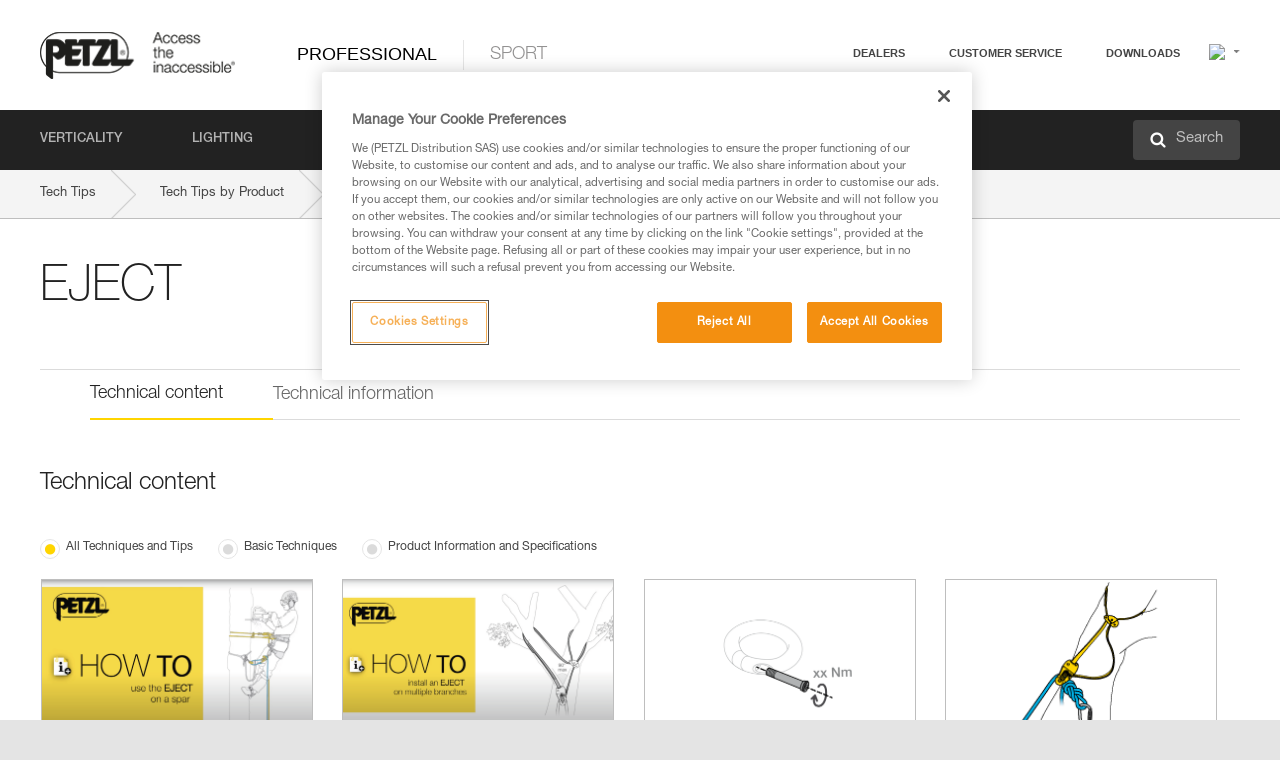

--- FILE ---
content_type: text/html;charset=UTF-8
request_url: https://www.petzl.com/NL/en/Professional/Anchors/technical-content-product/EJECT
body_size: 64866
content:

<!DOCTYPE HTML>

    
    <html class="" lang="en-nl" translate="yes">

    <head>
<script src="/static/111213/js/perf/stub.js" type="text/javascript"></script><script src="/faces/a4j/g/3_3_3.Finalorg.ajax4jsf.javascript.AjaxScript?rel=1768317934000" type="text/javascript"></script><script src="/jslibrary/1637251311258/sfdc/VFRemote.js" type="text/javascript"></script><script src="/static/111213/js/functions.js" type="text/javascript"></script><script src="/jslibrary/1765401167258/sfdc/main.js" type="text/javascript"></script><script src="/jslibrary/jslabels/1768320812000/en_US.js" type="text/javascript"></script><script src="/static/111213/desktop/desktopAjax.js" type="text/javascript"></script><script src="/static/111213/js/picklist4.js" type="text/javascript"></script><script src="/jslibrary/1746634855258/sfdc/IframeThirdPartyContextLogging.js" type="text/javascript"></script><script src="/jslibrary/1686615502258/sfdc/VFState.js" type="text/javascript"></script><script src="/jslibrary/1647410351258/sfdc/NetworkTracking.js" type="text/javascript"></script><script>try{ NetworkTracking.init('/_ui/networks/tracking/NetworkTrackingServlet', 'network', '0661r000003NJg2'); }catch(x){}try{ NetworkTracking.logPageView();}catch(x){}</script><script>(function(UITheme) {
    UITheme.getUITheme = function() { 
        return UserContext.uiTheme;
    };
}(window.UITheme = window.UITheme || {}));</script><script type="text/javascript">
Visualforce.remoting.Manager.add(new $VFRM.RemotingProviderImpl({"vf":{"vid":"0661r000003NJg2","xhr":false,"dev":false,"tst":false,"dbg":false,"tm":1768501761797,"ovrprm":false},"actions":{"B2C_Web_Login_Utils":{"ms":[{"name":"portalUserLogin","len":4,"ns":"","ver":34.0,"csrf":"VmpFPSxNakF5Tmkwd01TMHhPRlF4T0RveU9Ub3lNUzQzT1RkYSxCaFJaTVlfOEtJRVpTdEsxMGlBYXgyM0hCcmVjczBmVllpLU5femRMUzZrPSxaVEl4TVRjMw==","authorization":"[base64].Q2lOQ01rTmZWMlZpWDB4dloybHVYMVYwYVd4ekxuQnZjblJoYkZWelpYSk1iMmRwYmc9PQ==.mwJzWhJQDtaV8c-B6b_FM__1knHEvM7I7Wk6sQ06tJQ="},{"name":"portalUserLoginWithCountry","len":5,"ns":"","ver":34.0,"csrf":"VmpFPSxNakF5Tmkwd01TMHhPRlF4T0RveU9Ub3lNUzQ0TURCYSx0TFhzMU91ZF9lUDZVcW92Yy1wWlNQbzlkdG9aYUJtM043YldsY0dUbTJjPSxZbVJoWVdVeQ==","authorization":"[base64].Q2k1Q01rTmZWMlZpWDB4dloybHVYMVYwYVd4ekxuQnZjblJoYkZWelpYSk1iMmRwYmxkcGRHaERiM1Z1ZEhKNQ==.k52jHdhn3F4B6TfERfYEX_lX1alFVsYdEhSUmrbW9Ik="},{"name":"verifyCaptcha","len":1,"ns":"","ver":34.0,"csrf":"VmpFPSxNakF5Tmkwd01TMHhPRlF4T0RveU9Ub3lNUzQ0TUROYSxUd2RhNUp5aDkzMmJEeTJ1LTFyRFFKT2JjbmpjR0pkaUYwSndtZzNGS3I4PSxZV0poTm1aag==","authorization":"[base64].Q2lGQ01rTmZWMlZpWDB4dloybHVYMVYwYVd4ekxuWmxjbWxtZVVOaGNIUmphR0U9.biEvYgyTswF9HJUVYxj3KdSyQ4TUFIB6olgQCh3n4Jc="}],"prm":1},"Web_PetzlGroupLinks_Ctrl":{"ms":[{"name":"getOtherSites","len":2,"ns":"","ver":46.0,"csrf":"VmpFPSxNakF5Tmkwd01TMHhPRlF4T0RveU9Ub3lNUzQ0TURWYSxmaVVONkFSY0R2ZXlSeDRSYUNSZjZnaC1wLUZyVHZibUtPY3JVNVF1OVJzPSxaak0zWVdJeg==","authorization":"[base64].Q2laWFpXSmZVR1YwZW14SGNtOTFjRXhwYm10elgwTjBjbXd1WjJWMFQzUm9aWEpUYVhSbGN3PT0=.AqDakidWXDJawG0kOMrlHJ_r4jsWeapOaXxZhK4Jn5Q="}],"prm":1},"Web_SlideIn_Ctrl":{"ms":[{"name":"getSlideInAnim","len":3,"ns":"","ver":58.0,"csrf":"VmpFPSxNakF5Tmkwd01TMHhPRlF4T0RveU9Ub3lNUzQ0TURaYSxHTkg5TVF1dmdrTzgxMURZdEhhRVZiVEF0VmRvSnlDaUZuLXF6cjhJaFdRPSxaR0pqTkdFeg==","authorization":"[base64].Q2g5WFpXSmZVMnhwWkdWSmJsOURkSEpzTG1kbGRGTnNhV1JsU1c1QmJtbHQ=.iaQJEc4iskyxA1_YALkG7T7-lHS5N5LlaMUu94pSAyY="}],"prm":1},"Web_SocialNetworksList_Ctrl":{"ms":[{"name":"getSocialNetworks","len":0,"ns":"","ver":46.0,"csrf":"VmpFPSxNakF5Tmkwd01TMHhPRlF4T0RveU9Ub3lNUzQ0TURkYSwxMXVoVklOMUxlZXktZWg2R0pMOHNkR1h6SkR1UEJWWW50R0ZNQlN5TzY4PSxNMk0wTWpRMA==","authorization":"[base64].Q2kxWFpXSmZVMjlqYVdGc1RtVjBkMjl5YTNOTWFYTjBYME4wY213dVoyVjBVMjlqYVdGc1RtVjBkMjl5YTNNPQ==.3w-CfhnPX7D4r9inwvWyXRFB-7VFM_XVqCu9-KiQVZM="}],"prm":1},"Web_Template":{"ms":[{"name":"redirectToHome","len":0,"ns":"","ver":51.0,"csrf":"VmpFPSxNakF5Tmkwd01TMHhPRlF4T0RveU9Ub3lNUzQ0TURsYSxEdDdnb25pS3BXVm1hMlVJeklZaXh5TUVaWnJWNGRFcGlOZW1Sd3RHcWdvPSxORGRpT0dWaw==","authorization":"[base64].Q2h0WFpXSmZWR1Z0Y0d4aGRHVXVjbVZrYVhKbFkzUlViMGh2YldVPQ==.S7RwJo8kFbHAubjFyznT0Tw95_e6qVaeZzIhqJONnDc="}],"prm":0}},"service":"apexremote"}));
</script><meta HTTP-EQUIV="PRAGMA" CONTENT="NO-CACHE" />
<meta HTTP-EQUIV="Expires" content="Mon, 01 Jan 1990 12:00:00 GMT" />



        <style>
            input[type="button"], input[type="submit"],
            input[type="text"] {
                appearance: none;
                -webkit-appearance: none; /* Safari and Chrome */
                -moz-appearance: none; /* Firefox */
            }

            .Btn-diy:not(.inline-button){
                margin-top: 30px;
            }

            .tabs--diy li.is-active a {
                border-bottom: 2px solid #aed73c !important;
            }

            .tag--diy {
                background-color: #aed73c !important;
                color: #FFF !important;
            }

            .radioElementHeight {
                height: auto !important;
            }
        </style>

        
        <link href="/resource/1756816274000/Petzl_Front/static/img/favicon/apple-touch-icon.png" rel="apple-touch-icon" sizes="180x180" />
        <link href="/resource/1756816274000/Petzl_Front/static/img/favicon/favicon-32x32.png" rel="icon" sizes="32x32" type="image/png" />
        <link href="/resource/1756816274000/Petzl_Front/static/img/favicon/favicon-16x16.png" rel="icon" sizes="16x16" type="image/png" />
        <link href="/resource/1756816274000/Petzl_Front/static/img/favicon/site.webmanifest" rel="manifest" />
        <link color="#5bbad5" href="/resource/1756816274000/Petzl_Front/static/img/favicon/safari-pinned-tab.svg?orgId=00D20000000HrHq" rel="mask-icon" />
        <meta content="#ffffff" name="msapplication-TileColor" />
        <meta content="#ffffff" name="theme-color" />    
        

        <meta charset="utf-8" />
        <meta content="IE=edge,chrome=1" http-equiv="X-UA-Compatible" />
        <meta content="width=device-width, initial-scale=1, maximum-scale=1, user-scalable=no" name="viewport" />

        <meta name="author" />
            <link href="https://m.petzl.com/NL/en/Professional/Anchors/technical-content-product/EJECT" media="only screen and (max-width: 640px)" rel="alternate" />

        <meta content="width=device-width" name="viewport" />
        <meta content="561283053,680261019,100000755603222,740898295" property="fb:admins" />
        <meta content="26678879891" property="fb:pages" /><span id="j_id0:j_id1:j_id9">
            <link href="/resource/1756816274000/Petzl_Front/css/common.css" rel="stylesheet" /></span>

        <link href="/resource/1756816274000/Petzl_Front/css/header.css" rel="stylesheet" />

        <style type="text/css">

            .inlineblock, .ib {
                display: -moz-inline-stack;
                display: inline-block;
                vertical-align: middle;
            }

            a.Btn {
                cursor: pointer;
            }

            .inlineblock, .ib {
                display: -moz-inline-stack;
                display: inline-block;
                vertical-align: middle;
            }

            /* .colorbox, #colorbox {
                background: transparent !important;
            } */

            .newsOverview {
                width: 22.4% !important;
            }

            .newsContainer {
                padding-left: 10px;
            }

            .Btn.disabled {
                opacity: 0.5;
                background-color: #d0d0d0 !important;
            }
        </style>
        <link href="/resource/1756816274000/Petzl_Front/css/footer.css" rel="stylesheet" />
        <link href="/resource/1756816274000/Petzl_Front/fontface.css" rel="stylesheet" />
        <script src="/resource/1756816274000/Petzl_Front/js/libs/jquery.js" type="text/javascript"></script>
        <script src="/resource/1756816274000/Petzl_Front/js/libs/jquery.touchr.js" type="text/javascript"></script>
        <script src="/resource/1756816274000/Petzl_Front/js/libs/jquery.easing.js" type="text/javascript"></script>
        <script src="/resource/1756816274000/Petzl_Front/js/libs/jquery.sticky.js" type="text/javascript"></script>
        <script src="/resource/1756816274000/Petzl_Front/js/libs/modernizr.js" type="text/javascript"></script>
        <script src="/resource/1756816274000/Petzl_Front/js/libs/html5shiv.js" type="text/javascript"></script>
        <script src="/resource/1756816274000/Petzl_Front/js-custom/public/jquery.cookie.js" type="text/javascript"></script>
        <script src="/resource/1756816274000/Petzl_Front/js-custom/login.js" type="text/javascript"></script>

        <link href="" id="mobileString" style="display:none;" />
        <link href="https://m.petzl.com" id="mobileDomain" style="display:none;" />
        <link href="https://www.petzl.com" id="siteDomain" style="display:none;" />
        <link href="https://www.petzl.com" id="sitedomain_b2c" style="display:none;" />
        <link href="" id="b2cServerDomainPrefix" style="display:none;" />
        <link data-value="[FR-CA, EN-DK, EN-NO, EN-FI, EN-SE, ES-PT, EN-PT, FR-CH, DE-CH, IT-CH, DE-AT, EN-GB, FR-BE, EN-BE, EN-NL, EN-LU, FR-LU, DE, DE-DE, EN, EN-CA, EN-US, ES, ES-ES, FR, FR-FR, IT, IT-IT]" id="countryLanguageList" style="display:none;" />
        <link data-value="[CA/en, DK/en, NO/en, FI/en, SE/en, PT/es, CH/fr, AT/de, GB/en, BE/fr, NL/en, LU/fr, INT/en, DE/de, US/en, ES/es, FR/fr, IT/it]" id="defaultCountryLanguageList" style="display:none;" />
        <link data-value="[CA, DK, NO, FI, SE, PT, CH, AT, GB, BE, NL, LU, INT, DE, US, ES, FR, IT]" id="countryCodeSet" style="display:none;" />
        <link href="false" id="isMobile" />

        <script>

            // OneTrust: avoid "initGmaps is not a function" error
            // on the pages other than DealerLocatorAdv
            window.initGmaps = window.initGmaps || function() { };

            //Variables
            var emailPattern = /^([a-zA-Z0-9_\-\.\+]+)@([a-zA-Z0-9_\-\.]+)\.[a-zA-Z0-9\-]{2,}$/;

            //Labels
            var b2c_login_label = "login";
            var b2c_checkout_label = "checkout";

            //Validation titles
            //Emails
            var v_message_email_required = "Email required";
            var v_message_email = "Invalid email";

            var v_message_email_confirm_required = "Confirm email required";
            var v_message_email_equal = "Email doesn't match";

            var v_message_email_unknown = "Unknown email";

            //Passwords
            var v_message_password_required = "Password required";
            var v_message_password = "Password doesn't match security rules";
            var v_message_password_invalid = "Invalid password";

            var v_message_password_confirm_required = "Password confirm required";
            var v_message_password_equal = "Passwords don't match";

            //Sates
            var v_message_state_required = "State required";

            //Activites
            var v_message_activities_required = "You must select at least one activity";

            //Address
            var v_message_first_name_required = "First name required";
            var v_message_last_name_required = "Last name required";
            var v_message_phone_required = "Phone required";
            var v_message_address_required = "Address required";
            var v_message_city_required = "City required";
            var v_message_zip_required = "Zip required";
            var v_message_zip_invalid = "zip code must be 5 numeric characters";

            //Payment
            var v_message_card_number_required = "Credit card number is mandatory";
            var v_message_card_number_invalid = "Please enter a valid card number";
            var v_message_card_security_code_invalid =  "Please enter a valid security code";
            var v_message_card_expiration_invalid = "Please enter a valid expiration date";

            //Company
            var v_message_company_required = "Company required";

            // Title
            var v_message_title_required = "Title required";

            function initValidationMessages(){

                //State
                $('.stateSelector .inputText_errorLabel').html(v_message_state_required);

                //Activities
                $('.ActivityWrapper_errorLabel').html(v_message_activities_required);

                //Notify me popin
                var $notifyme = $('.popin.popinNotifyMe');
                if ($notifyme.length > 0){
                    $notifyme.find('input#Firstname').parent().next('[class*=errorLabel]').html(v_message_first_name_required);
                    $notifyme.find('input#LastName').parent().next('[class*=errorLabel]').html(v_message_last_name_required);
                    $notifyme.find('input#Email').parent().next('[class*=errorLabel]').html(v_message_email_required);
                }

                //Header login / notifyme login
                if (window.loginCTRL) {

                    var sessionRedirectHandler = loginCTRL.sessionRedirectHandler;

                    loginCTRL.sessionRedirectHandler = function(data, status){
                        if (!data) {
                            var form = document.getElementById('LogOrNot');
                            form.querySelector('#panelErrorMessage > .InputText_errorLabel:first-child').style.display = 'block';

                            var inputs = form.querySelectorAll('.InputContainer_input');
                            var i = inputs.length;
                            while (--i >= 0) {
                                var inp = inputs[i];
                                inp.classList.add('InputText-error');
                                inp.nextElementSibling.innerText = '';
                            }
                            return;
                        }

                        sessionRedirectHandler(data, status);
                    };

                    // loginCTRL.errorHandler = function () {
                    window.loginFormValidation = function () {
                        var valid = true;

                        var emailError = null;

                        var $inputEmail = $('#loginEmail');
                        var $labelEmail = $inputEmail.parent().next('.InputText_errorLabel');

                        var $inputPwd = $('#loginPwd');
                        var $labelPwd = $inputPwd.parent().next('.InputText_errorLabel');

                        // Empty email
                        if (!$inputEmail.val()) emailError = v_message_email; // You can replace to v_message_email_required

                        // Invalid email
                        if (!emailError && !emailPattern.test($inputEmail.val())) emailError = v_message_email;

                        if (emailError != null) {
                            $inputEmail.parent().addClass('InputText-error');
                            $labelEmail.html(emailError).show();
                        }
                        else {
                            $inputEmail.parent().removeClass('InputText-error');
                            $labelEmail.hide();
                        }

                        //Empty password
                        if (!$inputPwd.val()) {
                            $inputPwd.parent().addClass('InputText-error');
                            $labelPwd.html(v_message_password_invalid).show();
                            valid = false;
                        }
                        else {
                            $inputPwd.parent().removeClass('InputText-error');
                            $labelPwd.hide();
                        }

                        valid = valid && !emailError;

                        return valid;
                    }
                }

                //All address forms / payment form
                if (typeof $.validator != 'undefined'){

                    // HK: 04/05/2017
                    $.validator.addMethod('required', function (value, element) {
                        return /[\w\d]+/gi.test(value);
                    });

                    setTimeout(function(){

                        var performSpecialValidationsOld = window.performSpecialValidations;

                        window.performSpecialValidations = function(validateWhat){
                            var isValid = typeof performSpecialValidationsOld == 'function' ?  performSpecialValidationsOld(validateWhat) : true;
                            setTimeout(function(){
                                if(window.validator && window.validator.numberOfInvalids()){
                                    $('.InputContainer_input.InputText-error:visible').first().find('input')
                                            .add($('.PaymentWrapper .InputText_errorLabel:visible').first().prev().find('input'))
                                            .first()
                                            .focus();
                                }
                            }, 100);
                            return isValid;
                        };

                        $.validator.messages.required = '\u2000';
                        $.validator.messages.equal = '\u2001';
                        $.validator.messages.password = '\u2002';
                        $.validator.messages.email = '\u2003';
                        $.validator.messages.email2 = '\u2003';
                        $.validator.messages.minlength = '\u2004';
                        $.validator.messages.zip = '\u2005';

                        var $validator = window.validator;
                        if (!$validator) return;

                        var func = $validator.settings.highlight;
                        if (!func) return;

                        $validator.settings.highlight = function(element, errorClass, validClass){

                            func(element, errorClass, validClass);

                            $(element).parent()
                                    .next('label')
                                    .css('visibility', 'hidden');

                            setTimeout(function(){

                                var $errorLabel = $(element).parent().siblings('label.InputText_errorLabel').first();
                                if ($errorLabel.length == 0)
                                    $errorLabel = $(element).parent().parent().siblings('label.InputText_errorLabel:contains("\u2000")');

                                var id = $(element).attr('id') || $(element).attr('class');
                                id = !id ? '' : id.toLowerCase();

                                //Email
                                if (id.indexOf('email') >= 0 && id.indexOf('confirm') >= 0 && $errorLabel.html() == '\u2000')
                                    $errorLabel.html(v_message_email_confirm_required);
                                else if (id.indexOf('email') >= 0 && $errorLabel.html() == '\u2000')
                                    $errorLabel.html(v_message_email_required);
                                else if (id.indexOf('email') >= 0 && $errorLabel.html() == '\u2001')
                                    $errorLabel.html(v_message_email_equal);
                                else if (id.indexOf('email') >= 0 && $errorLabel.html() == '\u2003')
                                    $errorLabel.html(v_message_email);

                                //Password
                                if (id.indexOf('password') >= 0 && id.indexOf('confirm') >= 0 && $errorLabel.html() == '\u2000')
                                    $errorLabel.html(v_message_password_confirm_required);
                                else if (id.indexOf('password') >= 0 && $errorLabel.html() == '\u2000')
                                    $errorLabel.html(v_message_password_required);
                                else if (id.indexOf('password') >= 0 && $errorLabel.html() == '\u2001')
                                    $errorLabel.html(v_message_password_equal);
                                else if (id.indexOf('password') >= 0 && $errorLabel.html() == '\u2004')
                                    $errorLabel.html(v_message_password_invalid);
                                else if (id.indexOf('password') >= 0 && $errorLabel.html() == '\u2002')
                                    $errorLabel.html(v_message_password);


                                //Address
                                if (id.indexOf('firstname') >= 0 && $errorLabel.html() == '\u2000')
                                    $errorLabel.html(v_message_first_name_required);
                                else if (id.indexOf('lastname') >= 0 && $errorLabel.html() == '\u2000')
                                    $errorLabel.html(v_message_last_name_required);
                                else if (id.indexOf('phone') >= 0 && $errorLabel.html() == '\u2000')
                                    $errorLabel.html(v_message_phone_required);
                                else if (id.indexOf('address') >= 0 && $errorLabel.html() == '\u2000')
                                    $errorLabel.html(v_message_address_required);
                                else if (id.indexOf('address') >= 0 && $errorLabel.html() == '\u2000')
                                    $errorLabel.html(v_message_address_required);
                                else if (id.indexOf('city') >= 0 && $errorLabel.html() == '\u2000')
                                    $errorLabel.html(v_message_city_required);
                                else if (id.indexOf('zip') >= 0 && $errorLabel.html() == '\u2000')
                                    $errorLabel.html(v_message_zip_required);
                                else if (id.indexOf('zip') >= 0 && $errorLabel.html() == '\u2005')
                                    $errorLabel.html(v_message_zip_invalid);

                                //Company
                                if (id.indexOf('company') >= 0 && $errorLabel.html() == '\u2000')
                                    $errorLabel.html(v_message_company_required);

                                //Title
                                if (id.indexOf('persontitle') >= 0 && $errorLabel.html() == '\u2000')
                                    $errorLabel.html(v_message_title_required);


                                //Credit card
                                if (id.indexOf('card-number') >= 0 && $errorLabel.html() == '\u2000')
                                    $errorLabel.html(v_message_card_number_required);

                                $errorLabel.css('visibility', 'visible');

                            }, 150);
                        }
                    }, 50);
                }
            }

            $(function(){

                initValidationMessages();
                // PCI
                window.cartQnt = {};

                $('.InputText input[type=text],input[data-input]').bind('keypress', function (event) {
                    var regex = new RegExp(/^['\u00C0-\u017F\w\d\s_\-@\.,;\+&*#]+$/gi);
                    var key = String.fromCharCode(event.keyCode ? event.keyCode : event.which);
                    if (!regex.test(key) && event.charCode) {
                        event.preventDefault();
                        event.stopImmediatePropagation();
                        return false;
                    }
                }).bind('paste', function(e){
                    e.stopPropagation();
                    e.preventDefault();
                    var value = (e.originalEvent || e).clipboardData.getData('text/plain');
                    var regex = new RegExp(/[^'\u00C0-\u017F\w\d\s_\-@\.,;\+&*#]/gi);
                    $(this).val(value.replace(regex, ''));
                    if ($(this).is('.searchInput'))
                        searchEvent();
                });

                $('h1,h2,h3,h4,h5,h6,a').each(function(){
                    $(this).html($(this).html().replace(/([^>])®/g,"$1<sup>®</sup>"));
                });

            });
        </script>

            <title>Tech Tips by Product - Petzl Netherlands, EJECT</title>

            <meta content="Petzl Netherlands. Tech Tips by Product, EJECT" name="description" />

            <link href="/resource/1756816274000/Petzl_Front/css/content-page.css" rel="stylesheet" />
            <link href="/resource/1756816274000/Petzl_Front/css/news.css" rel="stylesheet" />
            <link href="/resource/1756816274000/Petzl_Front/css/menu.css" rel="stylesheet" />
            <link href="/resource/1756816274000/Petzl_Front/css/technical-content-by-product.css" rel="stylesheet" />
                <link href="https://www.petzl.com/IT/it/Professionale/Ancoraggi/technical-content-product/EJECT" hreflang="it-it" rel="alternate" />
                <link href="https://www.petzl.com/CH/it/Professionale/Ancoraggi/technical-content-product/EJECT" hreflang="it-ch" rel="alternate" />
                <link href="https://www.petzl.com/LU/fr/Professionnel/Amarrages/technical-content-product/EJECT" hreflang="fr-lu" rel="alternate" />
                <link href="https://www.petzl.com/FR/fr/Professionnel/Amarrages/technical-content-product/EJECT" hreflang="fr-fr" rel="alternate" />
                <link href="https://www.petzl.com/CH/fr/Professionnel/Amarrages/technical-content-product/EJECT" hreflang="fr-ch" rel="alternate" />
                <link href="https://www.petzl.com/CA/fr/Professionnel/Amarrages/technical-content-product/EJECT" hreflang="fr-ca" rel="alternate" />
                <link href="https://www.petzl.com/BE/fr/Professionnel/Amarrages/technical-content-product/EJECT" hreflang="fr-be" rel="alternate" />
                <link href="https://www.petzl.com/PT/es/Profesional/Anclajes/technical-content-product/EJECT" hreflang="es-pt" rel="alternate" />
                <link href="https://www.petzl.com/ES/es/Profesional/Anclajes/technical-content-product/EJECT" hreflang="es-es" rel="alternate" />
                <link href="https://www.petzl.com/US/en/Professional/Anchors/technical-content-product/EJECT" hreflang="en-us" rel="alternate" />
                <link href="https://www.petzl.com/SE/en/Professional/Anchors/technical-content-product/EJECT" hreflang="en-se" rel="alternate" />
                <link href="https://www.petzl.com/PT/en/Professional/Anchors/technical-content-product/EJECT" hreflang="en-pt" rel="alternate" />
                <link href="https://www.petzl.com/NO/en/Professional/Anchors/technical-content-product/EJECT" hreflang="en-no" rel="alternate" />
                <link href="https://www.petzl.com/NL/en/Professional/Anchors/technical-content-product/EJECT" hreflang="en-nl" rel="alternate" />
                <link href="https://www.petzl.com/LU/en/Professional/Anchors/technical-content-product/EJECT" hreflang="en-lu" rel="alternate" />
                <link href="https://www.petzl.com/GB/en/Professional/Anchors/technical-content-product/EJECT" hreflang="en-gb" rel="alternate" />
                <link href="https://www.petzl.com/FI/en/Professional/Anchors/technical-content-product/EJECT" hreflang="en-fi" rel="alternate" />
                <link href="https://www.petzl.com/DK/en/Professional/Anchors/technical-content-product/EJECT" hreflang="en-dk" rel="alternate" />
                <link href="https://www.petzl.com/CA/en/Professional/Anchors/technical-content-product/EJECT" hreflang="en-ca" rel="alternate" />
                <link href="https://www.petzl.com/BE/en/Professional/Anchors/technical-content-product/EJECT" hreflang="en-be" rel="alternate" />
                <link href="https://www.petzl.com/DE/de/Professional/Anschlageinrichtungen/technical-content-product/EJECT" hreflang="de-de" rel="alternate" />
                <link href="https://www.petzl.com/CH/de/Professional/Anschlageinrichtungen/technical-content-product/EJECT" hreflang="de-ch" rel="alternate" />
                <link href="https://www.petzl.com/AT/de/Professional/Anschlageinrichtungen/technical-content-product/EJECT" hreflang="de-at" rel="alternate" />
                <link href="https://www.petzl.com/INT/it/Professionale/Ancoraggi/technical-content-product/EJECT" hreflang="it" rel="alternate" />
                <link href="https://www.petzl.com/INT/fr/Professionnel/Amarrages/technical-content-product/EJECT" hreflang="fr" rel="alternate" />
                <link href="https://www.petzl.com/INT/es/Profesional/Anclajes/technical-content-product/EJECT" hreflang="es" rel="alternate" />
                <link href="https://www.petzl.com/INT/en/Professional/Anchors/technical-content-product/EJECT" hreflang="en" rel="alternate" />
                <link href="https://www.petzl.com/INT/de/Professional/Anschlageinrichtungen/technical-content-product/EJECT" hreflang="de" rel="alternate" />

            <link href="https://www.petzl.com/INT/en/Professional/Anchors/technical-content-product/EJECT" hreflang="x-default" rel="alternate" />

    <script>
        window.dataLayer = window.dataLayer || [];
        window.dataLayer.push({'PageType': 'TechnicalContentProduct','Template': 'Desktop','Univers': 'Professional','Family': 'Anchors','Langue': 'en'});
    </script>

            <style>
                .hidden {
                    display: none !important;
                }
                .contentPage ul li:before {
                    content: " ";
                }
                .contentPage li{
                    margin-top: 0px;
                }
            </style><span id="j_id0:j_id1:j_id23">

 <script>
  
  var _gaq = _gaq || [];
   _gaq.push(['_setAccount', 'UA-2666151-17']);

 </script></span>

        
        <script>
            (function(w,d,s,l,i){w[l]=w[l]||[];w[l].push({'gtm.start':
                    new Date().getTime(),event:'gtm.js'});var f=d.getElementsByTagName(s)[0],
                    j=d.createElement(s),dl=l!='dataLayer'?'&l='+l:'';j.async=true;j.src=
                    '//www.googletagmanager.com/gtm.js?id='+i+dl;f.parentNode.insertBefore(j,f);
            })(window,document,'script','dataLayer','GTM-MWKBJV');
        </script>
    </head>

    <body>
<form id="j_id0:j_id1:j_id33" name="j_id0:j_id1:j_id33" method="post" action="/Web_ProductTechContent" enctype="application/x-www-form-urlencoded">
<input type="hidden" name="j_id0:j_id1:j_id33" value="j_id0:j_id1:j_id33" />
<script id="j_id0:j_id1:j_id33:j_id34" type="text/javascript">refreshAccountPopin=function(){A4J.AJAX.Submit('j_id0:j_id1:j_id33',null,{'similarityGroupingId':'j_id0:j_id1:j_id33:j_id34','parameters':{'j_id0:j_id1:j_id33:j_id34':'j_id0:j_id1:j_id33:j_id34'} } )};
</script><div id="j_id0:j_id1:j_id33:j_id238"></div>
</form><span id="ajax-view-state-page-container" style="display: none"><span id="ajax-view-state" style="display: none"><input type="hidden"  id="com.salesforce.visualforce.ViewState" name="com.salesforce.visualforce.ViewState" value="i:AAAAWXsidCI6IjAwRDIwMDAwMDAwSHJIcSIsInYiOiIwMkcxcjAwMDAwMEpsQ1oiLCJhIjoidmZlbmNyeXB0aW9ua2V5IiwidSI6IjAwNXcwMDAwMDA0bHlqbSJ9dZTDu+Ta+8bJqzGOruYyjcIH/hJIpoV8RNY4BgAAAZvC61bx2RKoO8EJgofmMKjnUM/beDvq9dkRE3xZcsBQT4GZU+vOyyBIG4U2lAI86EW/442Ikz66Q84iExVKJAXRkQV2RTjaQSrL/3QhLxY5je7ZlFoVuSoF2ul5VbszZLnmSYhgl2vjShzMEyIW7TdNY42YnFly8D3GGYrdYcd7J0UwwJO+aQ1h3YzwsgQRvfPSfb3b/BE2+95NG3MitJ8V5TpdGYIiQzpKDwau3ihPtwViOq5zvlpkah2moWkDVLk7FFxEmeo/qEj1VibmuX2oDb3Mw6zVUglJrGfPgDk9MU8W2M0G8Hrcs4XVrzdEvGp9qZ/HaNBtyEdj47CdzdHAX4ZEQGETwDupcw2mYkHcRakqoJYO2jGDO1TMwCNJxoFW7a8Foot/BNxdgVqA++c6HQ9pI18elFQQNYDPiiJNZBZzgXS1FMZJYaGqnEqhPo5qeKySATUggbZ6WkpIxXW+CNsBqx+3LLadSCskPztlARQHyP2MvjFJO5wtbLoLBdAMxc7UjrA5Eq7PL9ytx07N/Lng1s0oyNabeyHZn6v0pV22IAfR2Irqg6Ift73cDVtTuKJ/OYyadGAAFA7cf05d0dKKgO65IyG/Xk6JZ+49Hm4o+VFAWjlTi6wveu0t4fmQSIPS58Fas54WVJKeJG9+lnEM3xvb/[base64]/jzk/ZVvUJcivsydVOI0cEcJn9WMmzENenNzWlDl9F4PiQa+lmyY1W/c5GZnIpg5Qb9tCu2qH6HzhX6gfD6vx6xpVV+Z1JnlnuU6u45gjYkc+kLjDMc7Eg8BA/RJ8gma/9xEMU2OSTC+MCcIGoe1IU/Ac04NVAacV3aeVb8a34QVraRYqxbOuhIgOcf8k+ydjLZ6JXbsIka5Fgp37HogE9Fj648Ur/ArcVIbTmqt000yNB/9qvL1OChx8AaCio2UG7LtcyJ1ndXemUfxpq7t0O2mrt9ZULs5/vWpAYRyXViYiU9K4CgIw7za8ZNCNxeZfVzfi7rPSY2bS3q/OVCBV8DBOkUZPYd9qC38fbvGkA1xArsGTmUdbe5YkMvPyqtrUCCURKHpZEVIGZ7Dz/43IonNeYFZubTKFedKsml+n+ONuTEUs4sovFfs5sBP+UzXx+ghFi+qYypZENCBHe1vkdbk9ZQhCrON1CMON7WwOWOHp+nvoe6WIKxFRbsoy7c3m67aALOaYgLGhUS3/3qzB85W1k0e/I2FbTJ+Sz7AvcV4PsWYGTV6oo8zvww/CfdZx9vp8wDJaGcZhim9GzwqjVsx11P0vHFwBSLje505q4Nw5Q6IRTKz07Mxp0UHJ0499Sp2Sr2C4ihStIDFcvv4rQo4GL3giH5BY7zFx6pjHdwZkeSg13ZR1+/[base64]/jRzG4i3oFjpoX7Q0NPhic7lHCww/k/cDqJlWgb8ulHZ9V/vdCA6u3GwtLXlH0StDuJMmBfBsVuU+mC8bpJuEItBrLHwR06Hxr9nLzgKjwtc77zETsk6zwdUxbwI8Yvq5ozvvhzmbvn1XVlzPxnz0NvZYC8NtRORp5v19tXQhup81b/wMYHGA+mZoY3O0yeBbexGHWM2tP+Dk4n1vArSvjXQC8hrCupVQits1XvxnvqH9C/0ntpeJ4T0594IvNhLeSsIl9psPtvIjq29xjqG3zkzDuaBjn/O6pIJetCfs//bq5VsiGo7OrfbJ9GAbFRH/WMMkxd8keS6qYbCrdb1DofeOo/yEK9uPG5gCzJuuZJFnlzZ4iR9Lobv8bTyc1diAuHm6RU+Vqv9vF9eukc3NFo5SAOwn9c36zLg5Vwl8HKO2SZWcflVB3IOAaD/suGJ60OrDWd8ODfFUrVquuaL1LeiOWsHmlYICBHddpxqVo3ZaioCXuI3Ifg47XXn3D3WzbbPh8zuXpL07sh1CHGYxuN4yMoN1/aLIO/4qy3KltrMtXB6P0qrb5JmS8SpAocgvCpa7QnuH+t1MZ/eybo2IRs2vqwnMstsY+Ypr+ycvMJCjxywwGimdoYcjMiNeRh+/vRD7lNSI9Es9W+BHHiSB2G6mFBog83Jiubi2nwzf/RDB0cz+BVggrGC1LUVKGRAhi14guOvMYrV3to44qt0cwPZQvSrJlvAGVJRgp4h3vDi8b3ED4Kgfsmu4ABt0oHYMhAgRG5w9Fm6q7ljSRgYz9/jUEmRKc+cONbL1HHN/YLUkCZt4IM9Xx7GuKVGf2se+sieLiNALVYfIE8cjVwprIw2meVXXY5eYF8AjFAfQpeEADg07SfJ27dh/sRTT46YN9wc9Pf+sbkL2/slXIwoARxgtXw+LnuY9T/8JFsJm1407rsrbRu1Qk5+V1cZApVIqmZFYLgAH22iR6xBFEzCW1u61/825ujgLbewTKWry/93ykZeqE/UHWa1CunmT74Rtbdyn7mklJAX8FCx4V7I+elHFbwq0yZA2LZyL8FaPRpWTqEtE/RpIE6aBrgK5/uNA8kflTP8q7k+FbJ+ETvxOA/+svsouZ/VUyriaOOinxdztykCZixmtvTlSVZR6AW22+Wtob9FPbfECHFh4DRnCxM3VfSwSesnFIcow3tZZUasidOz4XzYZnIDxsKxhbSSCczZMjam3M/kfWOMoMGlmZiLvqmciZReHccLsX4n3glgp9UxChUJoPW4RsvBzbSBUYIOJP/bbY4I/[base64]/HLcnt/a6MM8VTdMSIdFM7YOTr+yL1P3I/[base64]/2xhR4joYSNkbtWSPQvlOsTdUOjTD6tKPbpvvcGci0W/H17qHxwKZ8WlO859DeAsd55PB7jgiUWiMDqSOKloxKigCjrJX+ck/nF+MyohYD1a9RDwL/40shWx6zi4yzJqTbYdKEzr3T95uDWE2qOqUXx/[base64]/BMVIMYMA69pk9Qx6ZggD7rQsjeud2VG0q7mZdcW4xcDe2BC4HFxDFP9cd4RZSjL+lvc04d9HU/c6vEL8VCjV+zPmSXzLSnKqbuoJJAu/vmWetNsN4Y8jUVi12DbpTMARrryqO5x4IV8X7DbSUslPzlD+5LR+XUVdQ0YNi6e5G/AYUJFf5k6CKLRDKA600UbgLYavAn65JRRFROl7ViNP33B1sW+Zq2LP7FKE2dXILOqXwL+GRguI5qS/cn0c2cDj4GEyx47QYLKd0rBDdzickD+5K8CmuqYb1luer0ct3pCkOP5Ia876o1BnfIdmIyvFcCILtuYDsYll/WX22urdwfJoZuEg/OplxlQ7L6IYp55f/b/ejXx2xlTxXWRPoBnUJd5gJl7K5dhLFfxtGavsblbLOzMJUxU5evaVZUTk0AbphNksUNQXk80g+vahR/hIOROLypvHlMjp60ovD9gs/3cVuX8Ce39SW2DCwGgU9zHCn4/4VHzpfBxmDxj7LdE6dOGu6rmq0mSsj/bS/4xJtIIW+SaO6hwqT7oeKZdsZBjCtde83QrZM0eQfN+yYKhj5Wt5uSYuzMevmB4NR+y58lnYmHt1sJwOAWch5oHXzuFGyiAxoRETNYTodCQbzgFSKrRalOi89qBZ5P8UjIBEDJ/PKNOCC4o1VQyooF4yuiFA2/o7hJ6gxdZ0RqvIXd7DgeBomZ/gv3F8IuBa5DzUsofHDy9qXauDMB/T94pShbXeIoi9+TYbYVh6h7DpIVJeTZ6CLDqKrMXTAsg1gSJhJad9TkMpwPBwqVNWwON/wlWB1zw/fA6vOgzftmfUBUFtSDP+gZ4/DhPRw4+JC6XKPoyZsltiZ/3wO5N4pAjjTPU6E66+nEcMZuh6uz9CP+zxsqeSpbaG1iT6Ceimo+QDhzhLbX2tqK99GChHgn6CgGVfO/xnZJGtqEEBnZaLjI7w9pdHD8jqdgnIxpQuPrA2S8t5u5XksKH5/tqsBUTIqZNJFQW/[base64]/u0G5H1taete+G7I04lFKW5FjX/qUhdLooE3Ew7wnobM5s9OgpEhm2xtc1ikyRBTMasYuPq25ad5afZiNu8h1eOnN5C0Kbfh52CwwjEpruwY+YI0w+vqwj16B4Qryg4Z/8rh8EkPC1H9BZhrJExuU+0ATns+39AEU5KIm6XlSkGod3+VTyGa2VBwtp+6ZQt3JwlNZk1paEm5tWelOzN9II4KJrilKFovbcWm+JjyGmKOsPRhR+EbForKSbHEPX7fUrh5InuJNDwB6CO6mp/SJSdOZNYIJb3srfG1g3ThHGizUqrQT2VZa/YP4Cy9ZwSakQ2nHXZLq6Th7RuvPkxi6hx/Mu1YKjgkOE96sAKFKqeHh1Im83TUlViZawEhwGJH/NPF3eZkHk/FvOdDCPI8CUCCkYLMIexYWOqo33TdxRYOq4IsJOAm3ZRUbvcKfKKQCzFa1q1kt9FEbotDJwVa61/xCO66N7Eu5njD4ffQpZKob5RujbaI20JNFSHr+igzmOQdkI2MBrw8W/9tFJh2NcWJt6+FhprKDjoq45okK+Jcs0flEfp1STXXN+U4undY+2GTQ96Ny8DJnH8Q2hCqHevvbIWlIltiN4SpNCJfdk7FClI3UrydnIlXTq5EQgCCwF3wdlMy0+iy8znvXd/QqVMuBQs4BLrJCxl37UpySyFCFdeHXPeoxOo9NVaVu3XzK8RrZM0EfJKYupZ94d+gbn6CtgSdrYJZzHzkAHST9+KlKI9YcJpdYW1DifxrZTkEnloxTxY1dP+qiV9GO/9QlXBqhJ9+upkEpmzDh1fwJ6mWn9bg5Ln/F0YVziidHqFM+IQCwncng4z3vhUbS2GBtEKyrjdyNHd+bXhrNQuNrNBTIGoKyCK9ELhIeQzqNRAXMMMOTCKq6AZLWu0wW9UTb0PSTa+nGgIcVQsyNAj/[base64]/7UTWqfUrDpuDyzUxmhv7L3e4lST/AvV2LefG195bCfPq1CVv5bFP0p4Kr/l7nWqGLvfJZROkXDDIYJaznedQrv5VoYZIcImaIyae06+1LRR1SyEFGtU+Pp6/ivnK3ESvMl9F/Jycl9gMvc9VQrsPOuTIL7Y1miEDNT0/LPteR3M7tKezY91ri3GV8zQdntna4UPph3ZyeC0e2ASnDwONQSySQ9VQ2yNz1eQy9AF9TJaTJlB7lOsPYXGHVOOYzE3nES31xEWG4xQqhYeYDXS0BpE47ApqaDo3BdJHuLvG8ok7wCPTpUSdYB9sQHMXdESl8XEC3Q3wzwWv9onKqaXIooy/yhuITsBujUOKPQ4cP2ZqZy7IRDG4cylERinW2QzdZfpP9rPm48x+M5gLjF+mcn1r+yqOx8cD4tJFS5uH+Jn/kuFxZoP/SeQ/njwJfg/x35KeexPy+3+cPAt4voqUM4PqYBlPncd4CR5idzwhMRvmhe1Qvl0o1ZQ9/L2diPbMaGbY7jcDa+v9PaO6ItPq7kknXOMnA2aVi8G+1MAw0+SDd1sA6ogX8y+u3WUz+k0QpYvRooOAo4jErevX0ban+pg4GmzHnepG7TE6fyRjfD77TRlFsMpD+9SBa/nOYVB2ui8VxIX5zUvPD2oVxlkf/GESPDloJJclMIDwSfpEWqUxWBPecx3cJ7O/pDRgLkHvUxAQHXvYFNWiCKcukQ7CnYU8HnKk4cXdC68ni9yel4BwXykiezTyN8RekiCoHJAiAtY0axe7uRCZkjLjFjuckjs6BLmSDTeYb07D/[base64]/UJF2iukc1NK8HVS5Q4XA8Klr5w60gIzQp5JBecCzu1MvOOwnZl3v/om/ugPe3SfYv5bwtQnrZcayeDqn0xmkQ6a+WfK+v4vJt6jr9OruGznZOU5chUQRuNmveEPKz8QZ6cJ24pzNrwHOLuhx0MugbFRm9VOJbKh2RbVwWYV5Ev/PT5LGODVFpGu0cvuUZtkToeRQ4RFv1CbxamnWIPw7WDHd+KqRXWyQ07Kswvo8Ji0MPTyySeC7Mbsx8RQXispQ5jxUPkYVKUUl1R1yxy1ZIHLG1QlXxOMykSmkAvI99/p9c3tNE69AFwNRCeA+0upSDmyswRJD8epDzIPI42ize41f6szZ7xwlW8B5VXEfzF6ZNFrj4onVNYFcRclNzI2buvVVjslLFUBCGUwDg7NrsXw/pXziYHnNd8ynhbpowAD1Kf2F1maB5SPTkO7DQZD6cOtKh9RvDwWU2VroYEt2GQfhAqHd1STXbdcJE/jY8n4L/34r0kwfWyW+qT2RsedR7U/Kiqx5ksIBoi7zEVx4UhghMpymFGOZzNC7KxlLeoJoIg8Hf9u+yxgrZ33/zU+MvhFPSVh8QuSB4U9RrDMe9QUz+cwCWvnbxALbRYCAz0jMp2HTbZzXKjr07JzYg/zRaH6xdLUgRIUPjcwQU858XiCldJNWs6otPLzSrQioUZXKkygwjMGDouRqaxNIPQSyQhaYkz1br1UoNM4Tifqnkf54giGaW+HczKSHAMiMIj4N99LMBq4WF4B5S2YjWMo3j1cYEVYoqdZksW0DPfDQYQgFVTxhSWJmo716QyxIuidzUSpnr1AqCXjro/nKcXLKiicT6FjkHABDfIyNakKRs3O0duloySRn//8lw7m69UrtKOpnx3XW/eUC5z7LoKzeaEqzdY1QU9Ds8qjz7vGzvYE8q3Lu0f36SJ8MwoHf8GXvI2a9DvTI+gQnt+DpynsWsNt11IEbC1lhJBa+Gb2GryGWco375B3n+qiQFnC6jrpUOW9a/lUqsjxbxMHs9rQczVfZDerHVVxFjNBYP4FI9fKhKY9Tlwm4h4mFeT2AROxjP+PuiMw18yC5EW+kuEq6sE4gw7fUWmqTXpSa7dHOoMKMa5lQU2ISldqC7eGb5UccGnf8rURcBHMCVrbvOX1rHzdj+IRyo+iKCT7IwwzT8etQw0EkPrKP/txcnoekDplY3nigRFLVzRjSF/1BW8fFZPBDXX1mUCAyMjGgrS12tEgYwSkQ3iNJ5v0yx8efOLQDCJ79OfdJmtaHq7WnzyonIdOzWhFjos8TaojdxRqx7uKiY3vpd/[base64]/KJeVjwvyGVl7RH2y/NNO1cd+Rtzr+D9lP/LoU01+VzMRJDfjW5PLY/xzCLsq3NwhxBFE+chRhhQvV8EtKNDQPqEWFrtgVpY2prtUqoIakYzr3VZ+vHG4IvMdwq/zlPbmu98vY6doc0bC0l7bAEKfEuCl/mblhySVFm/FWy5phm7Qhgr5OYhg5DhCLy132XW6o6LKeg1vWpojBHNAYIDILbJTuTpycQFHO4BfUCHBso4Om4OdEEbYMi++xSdHul54wLdqaRj0bVEdy5MagEPZ/piVIFvndJEcT5zib3/[base64]/5GiC1cesm/+G4V9ksQtkOMc1lyCBHy9aqgQfr53MmxwKnAPPO7YLZRpCqQZq4d40EigIPxDJ8+r/5EqdZ1saX4C5fFB58Z9fdFwfipMbTFrp4u3XmYaFv0kYZmBVBx8mWmBf1Z/goiLWyrkUH73j6r368v+9BDrCQfD0XVraaPEydLNVZx93T66sFkeZj2R9L4hZZ1I/CxGGo7FmDL3fhvpE1MWIDwPRMy4BPaprFTQwrKcO7T5ixnm6fK63rlNNDS0HmKobgBhphad6Ar0TTNfCD9VhPXSc7EJuHNchl5ftm3qv9RI5RBB0S3dQZwDk0YDwH9/LYpddYvgtRE1zN/9pnUInzZ3YSc5LGEAu+RIgAVbVtsRjk3CkJ3LPJ5rzpZnbHZJM/chDmTC3ln2Ab14Eck0kTYbTxBrdn62z34Zk3oSLKtPqOjuYQsgNLtWvxx77Ja7e7tiEG0hp9d8suNwyKS7xFhWy1s+EZkyH9lbVYvpqEe8WY4RCdg+b3g/jgg0vsci2FhjbZ0lHynGX/KKP7zJQyykMn+OHWUzdSeDJmPDG3lAtGeY34HF3qRd04x1pVrh+Rhk3dTwxtzDp3TkUuLp+Bc3om/JqXzgDz9z2Pl9pWUygvq44udD/NnLkIh3Unt5mzuv5qQtE0LxlsHW/SCZ8ZWlSBjN7W30/ie2DU+n00pOU9MtxG51TI6Chqovn5SlQnZQYrRH4hzrF8FeGH0+HnkN0wFgPxi04WMA57ii8X7wtW0Bpz4SZIcQk3nVfpXQnPCJBFJAENzN55TchBXHOUjfstcHTzUKyQiWrM+PilEvdrVWbow75gjq/U6YbTu6uwRqkBUkCxKvh39eKVeh06AZ1WqH1+GqCTQ2elMfQBR8YUZ3a3eZuzt+i/HQ2m6PkSPKFRvtN41DUP79DSM+U38GnwEoCyZ/6A9EwQIorleZipg3TUWLjWSn+PnAAxTxnEzIS/gHAfkEkVo4HXox/+Rhk2r2bIctqK/+mtjhMvy2B6fz+OGODJK++fD7AblTMLxkxu/gud6qvK7a4/O7AxPpH1dG8mdUR7HRJwAZPNEzKCZ+lbsQgrJaAq5mLf/riFQTIRNlt/n8HhtQ9ErsB4yNCU4fF1RL2h5UhKDrOVR/HB7s5fqBQh429oUEOvTa6zS3g+i6XB66iTKFISH8At+WOxQaI5x7a06/NHHs+IBpHjfzaq0PLMeolH5Y8BfBqazuleaHFFd3VrynU5kfRkEH+PS1QwX1eS5tuA1PF05NKZrdrN7ZqkljTDOI4OAjxFAjtMpnO5/WTxhdoxoEXG0v8zMdYxbx+IxaeP9yuyOQkNHRD2p+FYrQJZtGdEIFYR0qFXYBorNIkYh26zQaIeJ2Lb5H7uBlWdV1yLAgjcb5e8c8cPEzADu+P8xyvHx2qLfb3jEF9Wc5e+oJ9w33iGV+NXbrFxB+KwhETwm2tS/f55s8mdNmixXeu1D38NgNAIXHi8+ljUzCFOtsALGTcRL2L/omtB9P4H0GZu6udyi/pE4dkE0prm9KCawjiG+LJy+ME+nQyrtf4KhP6T4XEIxmtIlzdwgZb/4zsjKKBPEv8RcmAJ3NC0e8RTRSmK3p8QuJ482J4RfF8K0daXuNFFkbnlVlfV8euw6O3rGCBpb7eZdUIPCNY3GIelSNT15FA1wLNlaP4ZAET8s5xCElihg35xA0ey1zPNx7dnyaiZEimPPX5RKOix6lVBRfUOIsD6jaMqCCogaSIrRJ4LDfBF+vaHXHTE/VmlWWUAAvp4I+521d94zeLLvKi4cDWr79mVMMV+/PqNRt8Kf0cNk0N+thvWsn7WpCJkjJ5i8KWbtqQQ3of3+3hSDmb4ro2Z3fPvIBxibheFfE6hUm9b0aFgA0/q5G1vjEdRqNGqhTQJjfC8HIEXiobpzly1gk5GW8nQETRkHmjb9/Ik5DCy99ehfKHw7jpWIK8JMmkM1UgQkx1scsSbr8GSdEMDPmCISWyWlixCg2vZvpvJuyG5tS+WhUEqNAZevyZS+EZDYvxe2sRambzw9YgCeUYl1ToleElwyNzYszQg7Yb3ZozInNjh4kMe+Lv0fJO60UM8q+Nyc2OjLjmxPtoZwln5f3UJtiVM4t1FkF/ZdYCr/gwudRFb6Q0bU2QZjtcieH0s3a2WsO09ZI+8rT753T0451Upr3OGCS5lZhCXS8dM+vZSY7j93LyrIkqh/hxNHkcA3Rkch/[base64]/jwGF9tNhL7tlR6a+0DbIJXjxc4TPKl9d6CdBz2UChPgABAaU/UcQc2BvPlt+0M7Nu4QngFACP68KWZ+ZQiOUeqvp/Kf4wk2A7/OpMYoXtDDhxfJkeU8lVpIIq8NmJDO/CBH9ZCORe4TdosGVoPUkV+kBxO8/G0FfYuFIfvJcOcNyqP1BNgMh3Fljrh2DFQ72Sg2cqh321UBb39nYxbV3Q2x5FioDonasl/IyH6eqK/zE+Ixrb4T2v8HeQtATiFpgNQtL6AHomey1d2DjR15zKATwEdyjtQZQaD57RiElPnPRMIV028MsKFbz2UNUkLbkiCjngAzkjukt/RNWAZ+HARYd/LrkBmWQFYe7zzvNavGuJ2zKiT7X6KwjpZ6EqK5bLufLNK81b+d5uxviJm82gLLgD9OhZPufzUUKnPdl5UpOzcn8SxIwT7fUnMiJIyYmpgcAInjU5pMuP6bo5VLyWEc9WbrhQm0sBdHavHWsZ9yYyXmSdgp7jBAH/I6U95eNjY2qLmEEywFW0ybeE9GPDzwlDFn0s/0siM0tYna6jLL/qAdzFsxLDmFCFaj2JjSJwn4jfWTIirgIBR8d36MUwVndXj0SyxaTY6C4AlZ1DN4S/6m1Fw3sLWQ51fjA/[base64]/Ca4hKuW14x2NbWFdyHLfUzKk2JP1MedCDN9cCY91h1vshXTFS7XhMwy2C+FsE1SoxxJl/v8ocWArUaEKiiD/vWw2GuOzE86L3N+XdIvSvthSxb6h1B2W+e9pL4YkTtutoDHzIpP720EN38K8iwBwV+fbof2AdCG4L94scQ1fbHYAiNqRdNRVFcHOPoSKd0WczggBuIzPQ5mE8aVKtyPlnBRpG6uHtTU9vzafqD7J9gyng/dLhsq50SOW20Fz0SaT68xQW46WZ6wg6qubjU3n9lHMnvjB2n2aVV6+BdZwf2OOzccuzfHSavIgfGYCllc1i2g+HoczNYl+71mFLf06iH0KO6CmWQyekWQ+DUt4q5rOPXuR8Ft6SmXVawJUP/ksVZebe7LIsH0+GfFqmUIMx33me/[base64]/+J1i6vUoqb5g9JTLaylrOTg3NDSgDI9fdiQgkpuCd5NdVTFW6SlSUPmggGZMKBTBlyuQyPI2bUPh1lifg31VcXDP/4yhBgbFcvzS2Z3mv/PD+OZTDkoTvZw67jzSuz0wGLJn9U51Uw5WQc45g8hT24hxOITwRf59+Jp+u+CLBHoks6UhB74hQsIcdjDWf/y6KLzCew+/i/9wta6+1u76A4TQF9YFFJpWIgoH4vN1OfQqcFiA/w0shnp1gQ91aEPikfEbXF3weVKOk9PHvKJqY5ufb0eznOAQHM2JMAq+tOsHfzdQlXJ2YFV+l0k3T5ESf5qXq7YhYBtDS3XDQvS26hkrBggc4mkUVQ6aTioDc/aiMLwDPhP83diu6BEvKWcO/kjlcj0VYH0WSUgKiPRfzUKoppveLAdcQI7Madg7oLlfJDLSw5sSPihWnNKKYSJkhk7hl3zGmXhYKituUOP4vLrPTIiAUd9XSRDaBNLZ2fa3qGry3ZTGrrH/TvztAmbLvgl3rV5sMRAxFwoFW9XvwHrPV0bocPjvc/Ovc4w742QvQeNIZ8qHG3AavmnJntpST2mXgtmLnsL4aMI0kIDl0uXPVgo8Su9VuJ3VRVqbV2r4j0sLFtZBdSZtHYp10/rzw18Laer7EiSZF1LMyxaZFnmQ+GYTxxgKrLWxk1rijD0HaZPSCK5r/JdXWI/DudC0mWHI/j8S4Koo7CFqsbSseTR90T27LTvFlRt1n83i+QswDNm8izFjmzALXvKDn3l/KMf6j7bT3qPhk34G6inmp87UO76zCboP9H0dzCB6qNLhmYUB/JvRa9FIhS+MEnr9zYfnDT83yzVh//+Io9owMG9yNpS5dqqyduRx2YqG6CwZPXdHQ60Lt54uNzkpR3SPydzR/5J5B+p0ROEbxSCZx2eBUSUvlaORk0EJW1FI6oUY/7YQbdVgNiBD545IOaqBBVKFWFyUiFezgp/J4wf8iQc0n9tft76fWMjFCyMPit3p7cwCpS7cW0LA7Vow1rTl3jRXjkuMyaQ12lp7FTTM5MQ7qaN8VAMWBtcJ3PfvYVkX8PtDYU1H2XFKBWxsamKalVDCjAz2IQVwBo1oEeHLf/dRRNFg/m0nRy+QOdOrtBwwHSdfHdhxV/cCG3jQ664v7/4rLjW4z5kMHug2VcsMJpOeyZHhenZfeceKcWTqogXFveHPj5IvkqwN+GmMtZHzWJ5KHygj/0EaFCddo7Ri+PNiasvCjctUivBxYG3SCpq1FepeLZjEceZWzCjCJVPA0aLQE6cOMX9Q2ROHC+WRWxNbyey/X3JHrlbJQilHjAXkl0icbNDAIv4/yAhG0rgA/yRYkj3bf/fHUJXjYbAtvtcWuvWmQ8NscR1hUJ7IH9xLuY3FrQfUrGNvjyymRALEEmH9brmKsKmLXB63FDobZ88RFWLOsjn1Qasu4y1KyIzP3Jg4/sCfxe1bRHkVcm/3UwoA1dn/O+Q0cONCw7cjQaX8PsxFYPIthX2wKgUxXvgkBiirvxlUJiuUf9LUZGUiHuVS4Qlg/bRZ3LqUTi2Q4zyYdeEXuaDQj3IrQz8Yh5VNIEkScOvx76A8bw4/cx1J8SHcPPk0wVYjEssPVq1iRCkSz7JWysAy6zj9XWmVMR6tHtEgR5fXC2NMx4DdFWq0Uy6Ip6vETdq6fe+deV7BMY+7ygYJxosUlheWbZS0bNtojlLV3gxRBYT6YZ2s+0KcYT6SNAGeOGlnbDITd8suTyzG0UutVeDXbL8Ak90/2do3GFroJF0aF+6m5QCL5ZEBKGCzfMrQjwMhQy6a1tXvBXIHvlihdUIx6yw7hRtGVhoBQ5jaARXB+QL1dwlOBHnR2fE/[base64]/REZ/GbU+bbuVCk1ekPw5xo7KgfiijzrSTBJALZbcTVEEPTs09w8Z6RSBI4BCyKQXCvWR61veOIXJv2GVQpz3qLmwY0PNN1MD7xpD/8JtlRHjn2cWFewZ72pNSgTjAyC5O4ZHm7Ync3YTtQk4czwo9p9XRl2Fcd/eq+PVBW9eKkiGfqN3T+7hh6MkqGzAMmyqjW5l12wh10o4p+FYx8JDgvCICpW8gTJFdM/LKqE9SoHXSknVYuvu093sUJcg5caJbu/[base64]/BpqvzG1w8urI1peqpGxqx4C8pwgYbRUzABxE+RmVM8frakXdSoEVwmEHtBvj6yyERgnKUKk8DrqG7lrPJxKc5uCJfuc5gTfOtYTyP3zfC6q9DXW7OgKaYsX6O+xyNpP+Z2NZbS/VA8QfW7AkkrmauvyWvSPRV6ucaRPyCBMExe+/[base64]/ltyAu3A6UAdrqXf2CYw4WmjsdIrtxEmKKd7g3BlIsUZcPyE7hIJVxKq/psFs7GnWeT+h2h/U6LuTCB9/GunSe2uDFeIKa7l1kXG/e6khWxKiEI6JIHY2+fIRxF6T2/nc9SU3SFz7Y3KQfgFrEOQOaNknbukDCfZx6ECw7HrhGS6ZKrzXHH/W5Y8U6RAVnquPk7fUAjhjGNJln/YzdiY0MHUxFGPm916nAjV+p8uyccOb2Rnu8f+Mh4d4fUaqmFUG3HljcNrtsXlyxxH4SeZRvdNTT3NV5+wsPA/6+fwPlZmk7tZTQ/mYWMvPQi8AqV4HDQprrJuvnpdhQbBVMhHbJaJ4JPiPkQSJOjs/D/KhmRv9jFXRyETZy7j/[base64]/el72numH05g33akOBJM8XkAwEcCfEz2mdx6ckQN102imTJXhT2q6fU1Vf9O+cjl62qfvnCmwRrRnLJf7Vqxct35YEjcnWs+KT2YKif0SPsrF6Yd5bCGUpFPdYvev6mAIiYqzL3gW/QZvbBnfpeS95lG3mn7o+mXMvqIWavmxq5ts/blcAC74vKSQQ1PnrUb/[base64]/g7mjdxxFOVpKvUXtpdruZJUThyzgONsrUiprmC5qCAS29gcd9mKPnM/qwrHgqx7RtzaUtRHusVBrIoIX9nDQE+OcsnJR+JxyDSK7oIS4dt7ChL5tDaE5QlvIYY1q1lbcOMUkqR85cFFqPc9QZKgSRXsuY/FyXLaAtSQOnB06bCBTLFOWUfcKie/r1YYyYXHubZgevOhFHes46VdVCn7FvGBId1jrtwT3cw79PN+PCklkaJx/qx2piwbxE/7GsC7C3pr3IwfoOqhD7vy5IiiKbWcQsHRNbYo+rLEJQNKCpyFFmQG/Fn4JMDGDLWNH0gmlmwf9jmRPiljE+DBeB8GZbWm70QJCxmZpC87aAE5DWHxVKKE0ftjE6NVcKL/Y1WClSAHRHgV38ei0xZ7M3Nsgb5FKOS7oW2tgDFdYirWEApd71o1NB4u23WZo0RFctTm9fZZ3LT8fCmcBWiUs4tyIaRbFFAjjlp2GfUkIcURAHsuaM73MlLUGjQ3I6Z7BpEwj2Jb1Ugb2EMxGoAoRR8nQc/NxQQ+yxCZkR0/FqE9fBBCN6t0RmFmvjlTn0RQyZD3ub9xoBCtKecdlwJfeYdViAz85OmmD1nq+PVqw07HhiHLuLg2SDhoamsg/[base64]/aY+7BEV4mfq5LSgpu09dz8UfuGJRAjrmDtN4HJrYisLksk18/1P190vcv8Lp18vE9Ehkj5cmUzGWEHltg8vivDeI58ZrmidT60q3Oc6Pls9fI00zjFIsuL9iTTCKIQ4Y7zYwR/DJHbLNghBlawCnHibOUYNhpOYwvy6K4sJeA8y/zLpZEDz8LkiPddREalGSKHEbLO/YCIs3lojhr0n1WGKVwxDrMKF1DITpVfywrSEcRyOKsZA6YW8HWwOpFb16Ywyg3sf7RP66TwnSCmQ77A+gDZ8/+k1LpR0QQuQCasCOBD8+IZZuDj4oWiZVbfkyuXaDxM0z3XOuzcn/FQHg+aQ86JkcBuvKYTKHxcD0etrbjOX3mzCcwjlb1vCYkaAM3TTjlNGRkPiUzNbJSzO15sLB/QGpddLESYmGd9+ki70FvTcDGmFY9ZCi2PFvDcFV1OBoxgdCWIBezZupkcmX30yZGOEWKMFGvD7Me2Od9nb0DLdVAbUVWccMoIessezGwGnip2zBmhkPSIae1tCg9iFMLNhbGY0sVrrDXO8vd5R0ljYVz1v10YfoVyYJ0daFGWuhA36Nu2dnfd8Cek3XwoMn6/6VPyK+2w88ChcWiB1/pJ5h+XBcAr/FzZ6iX60CLYlyeyX/UkbHa38P/p5wiTP7P+Jvv2NGeRyl/48xS1LAmkbeIqz9uNdFNunO7+jN4b6I7DzXZ5Zl/v4rhLKM6CGvv2LFYodGbYESJbzXXt8rlJJWwkg8kOmAH+Wwx+1kX2alw3mZIPilMaYIMm1V4cywg8z2D59o1B9oJlO83pl15FtyZZmZUG7goxOsd6p1a2Omy62a986FZR5sjGiBboWJE2JntFIy8pofo9uRkJ4YW/7RzqNIIQpMG54Br+iyJ0aY5QAlxsZBpCzSOHUTx9+R7lPJJWDTFIrointcnqb2rAAqqDLhoJ0V5ELcTX/gzlp+ENgmrTb0fY491HgTwlgkG033BptTMi9Hg9O+kdPgaLB/[base64]/8b7/orEG1OonRZwZEs7ciJrTAAAUfXdr81BUz/BeXzITCxu94M9Fp0XgcTTMku7yXUFRSXsoiEELF3v2uC0x82M7Q9yy+grwqc77+BWq4/484BTNC+qv8aJwbLGUyMKwwstvO3LRcbb9IztXm2K1j4VZFnsTDWzl3t7Tu3RVF2j2MXmOGfFWGKWuD87rHQAThCfLCPd8fP3OtrugohH9A/fGB4VP7IYBw39z7vY6YjH0GSwyI/iXR+7bM+feU64wpZfoX2qdPlwJ2TACt7/noaRAFkQf4tSUq8jyLo8c3OWmpwllGF6l63L9kXU0wHvn6g3ZHDM7IdS8OoEwI07vFTP3kDqI/t20bY5PoogzA+xtwwbRpDuURkClvhY57iH37XWxkmwmCe23gWinvUBFKU919sbt+ez3l3VgdgMxn+CO6aTPYrW6jXXGy3FXSX6mQptSyiL30945/+3Sty3vhCkt+pTt8vHQiAP4/b4cMRFq4OGIxMp9ZuyqndGekDzuvoGp5gVylnap5WPzLzjvDKhp8ElqlqYCdxe+UB9wQSzI1gmMsxWlzm6vFJihJMbjlCFMWi1PCC65s4PXy19bXo90HH/DYxaGsNGWflvFIYVlmRq+sbyMlsIRQau+r/BcLN/emHZ908DmBBhtD7xJZB91SAgLQdGJB6Mj7YPdA9dymvjP+ElGJ294bwNUGrhzywwSUsgDiDgt3LresfxK2shab2QdjH8grazu6KoLMbyWijZLlEicWN542HR1xf9tOYMhewsj02k3asIFKCgocDI3GIb+ZgK2JMgze3iP4xMDIUdM7i+KFi/oAuDCkQjHfF1OJZd6CfldmxWsXaRTT90RgBEAZDUcURkAE99TBMAYJ50D4HwbH1nW2VgMvCKvdP2pdUrhk4a/sKQPaALHhHyeyyghnA1siK5AZPTw192jPjMcjhN6UQBQF6bqmzO2H97fWv/tt8/muHHg/PekUBwhrA1eYNjmn3fM3XaYzKQT+tYaE1mVVQoX7wswF4j0BTlOmpdDvzT1GpBt17yodW1hAqaHs/D4n72KbMetyBKf4PlZN1xmrLYc2Akijnbng1Am6EH7V5G9YLKxUyVmGUucR4MV7J5zM+9y7rgMoN0IIlCnEhhbPD3ZBwU2z24VwgrEo0ErOMQ0ENykweKgxaP5RIO8TnaQ7Tbd8TAeFEUEShNnCETHZXCeB54vMqO/lDOy97a6sCKncktmTtg/R/r8gehPlWI0oC/iOvlSTtw/h59zYRLr/knqoy+6AAvnlII/Ngk/1R8/XPwjzOvsNHVyMCqmzPohrfMlbBW2aNkn8OUaOYWlc171UvAfoB+t5SotSzx0mkiK947XyfCnu6yMp/LJAFUHSW3af2vpAkY04I1AAMsXC1weflzUHSa5M/YXNTMeUrcKpzBHEWVntbu0v4gOwKREfUHsmCxBNt2NG8m2tsYgAwiytrb2S/FI1wpAGSzQ7fDIDpFmQRDok9J9I+bBVc0ffwZTGY590nXqXKF8j8dNsYWidbjrP/[base64]/dFTUC7vH96X2prj5M0fqqVekU4BeVD+ShInZaDTfIr/cv0+uoTaE7uwqMQKVOgSdj334Zp+UCTOZnTu9/r2VFKiiGo2bL1Hfle670iGzJ2EgfaXaLhLqIRBGYRkODccflCfR/utBlosymrOjD3/T6AM6TqMdRplmOE0WYnhNLyK7Rn1J1e4+cMNuUzPEXX22bBrS9TnhJBzzALdXvrhUujo2/bV15GWzRt9nKvQkRyPO9RTN1MwQtII/wqm3R/[base64]/jhyeJrBz+zMgFCjrPUQ9e4GngxVZ0kFd0gE4oQUENXV9eCIWIanLzHL0l02X1Sm31NzFm2rIzCSJmgeh7C9lfQFgepTMrNrA3tdKtfBj0EqCUMatxDNOrsjC3UxuODRocIZ4hrwcfjQq9gG/laFo9IzhvH7YaWZ4sP+BLpEwlJCm4xwl0UQskdB2sc8NeJh6KQJMj5noUg/Oxh1x/Ptr4ehGJBNjGVGzyGJbqkivjeOoREA1uMEtCGrGJsNS0gCUwpUE3T7jb52wGfgV5LUt/Mhv4GLzIvabaHaysUAHXrTmMUB7UCMOCumYvQSlGUzukaF9c9k3NgR4LsSqERWbcX1XgtUkduRQYrEeBmE5NTaaIFA855fTRlF8Hr6KzGMCrk+8vnZ2qGmXByp51d0rzcUa0bp4D+jjaygknePfih+oLqtv380ubz/dHbIUqfU69MuWhn65jBZY+eBwAXX5JN5kln7WDeK6bo5T/I0926aDwWGqt9xQy76NfKAOW+f90UYXXwourVgFccTtTGwLI7a0jIW+58CBcgt02lGswCAv8Z8yVDp5MYb8rOuIkMmHXc7GR1JOSnicwWSFz5QrA5gOeHdvnOu6GM0MA/KdjcRoQRuo5czh/OF9NmtxnC2SOfQJzChYWf3ksZ+qkKUgA4c1voMaS5Weq6RU/k4P9+PL3TINTIYgrxdBMB0Iawh0oDuzYHvVseY+orwx0Ikv6NOT9ZizUqF/VZY4S+BP6mAC6KsQ40wwOfGyQJclPvVbpNnmD6pleWi4V+miaJgjjRlb0ejtvZbMcc40+ka9z4YgNzg3BHy8nreEsVBpw5ymKdc9r5CWEfVsjALowjJ0XYJQQbIc+i0cRnXVsdedy1EO9TQThz5eWQInndhyuF2L3z3ySZEynWkZOo0btBhLcOuHt/TXwHbdAnNVDJFhhdkpRNzpS0OkGS6FgYnuh30SmGzQeI3akNVY3jT01UcVQSeFr2/XNapViObsRngQozX3wtfa9Eu4ShB+yy8nUq4oymsjTiy/MhdkfIMpGBXt6GW8+LTyGnRgof3KtQ9uheo0iix3ipXhY7YSmSPIF4FSk/xFp1w898RUqMHFQBjft1llWqpSJVoc6y66dmLHqeBkYpTuxUrb9RNATwBQ3UQXIJI863JBtGVAx5QzelHEOuH2+tRyOMNcleNsXXExQ57dqiCxdVy2tz8uFbo3yLUZ55e7reCGm33oLyfOAQNAljZtBsiTEzxtYBHh4p05sw/d77RgS/ttxSYIloHLHyk1XUvZwMYNhUfV+vlxZTBChtDuZ0NpBrazD/[base64]/DAMdyhzfu43XK3OxzEAqQtP7fUpfEfdXHZcQ43qf4YQPwCIqE6NuzeRoNErXw+mgGlU3nUiz99zpx1VjsqHXsbZDiLHCIw2057PAM35KtVA/IQ3U5OPcbEZyNnG3jkaVxbFcKIWnOVJfvbdRukleq52955sfflL5ZQMKjhEWUMvwSV/o1WgMjIYok9+katTKkzDVlD2QD/cQmN+ypsqhZc5o5pvQ0hDePfwXpdiTpGCxjoOp8U7wrIXLRe8v6V9HiacxXMyT8MgFN54INdSZrl2bswSzu29nfPgPvhPZzc3EIzPG8AB5ZuXNNqB4S3r+AY/6TXGMSix4d0uO/wKKaCSEQ9AroaO5t+sWA9mHsorlyi1dwzO10AcHYXCIRbF1eRW8uy41DwnBfEsfTztTIgm9fXsDPqDs8aVlKtkqX6430ZyjRKZyqp5YsF4hdiuYSyhfGj7QAHRiiSpVsbbxYxspzpeoVw34nAcF3zfG15pERZa7a/C9oIbpQAG15aSNL03T56QQa5FX+sADFsW3RFJ9sZ7/OWWpdSp/QwlcbclICZmZ2a6F1PHDWz6GkUB2GSpFSilfkENupUZqAKXiyyyvZPtENEStX0/0lhjpWzl41dYfINliyiQ+8eXzAtKWrXkwaDxc8fjccUZO0F75u+lHId9TVftOJEkJTjfsmeRukf4487SSyh/RcA050RHaiN4eeCaVFICdamSLuM6M5r6BQ5x3P9e0O0o+2iRQ/yxnN80zsrEv/tL6YKYxsClxkOsupyV2BRo2Gt74JAOJRRRuG730xcKceHLedNdK8VwQ8Z3x/bYGK7CG2+/2dtk50lnzty2IBJEziOOFnjQQOlpxg2bHBILxopQEaFHqDUsokEIqdnNVJU7YN7IqbgcaCkgJBUGk2GgKm8BEjm9/vhLziihxS1ZDkfGT32F6CP2Aq6F357QfxZqpO69A59+NMH3q22cNTVudbdz+lmXXQIECgQHN7d9MDpkQn9/djYVKhdqwvx7trU+defgu5MRhuxxvKiBc97SViJClPZHNp3NiR/Zc8AzDXRqKxOzOM5Df8GSg6wqsy5lkvs4ERoFQFV0bT13X1hMrZzFNRbUpr4oE4beYO4P+abQxSkI0oqEKfmdlpMbYEaxpn/[base64]//sVnr3Rxrt+ChaSOujLTEIKCyDSbhEwK9+lAQ/n49YVyXn5ZEXmPWQaFm7cQxkK848cjKAc6y+d+pN1FCzUm/aKXyw0AKIY2MvqelPB4UcgRTzj8Lzbacb6zOOjmxcZqqRTb1BXuwUjFz80Rn9o5H9Xx97CCoYlUxptcMXszvfAR9pY/6ioJxsOl4U0Ayn0XP84zsmvYZ4UMpE5SCKCBgpCTUaaF3r4KVzxIQx/V2Eo0odzUXQtlO7BfSLjXYl9d5t1YkGVonnANYt0o6whMMqbiObPXI3C3WQGgvWPU05G2dmos0AkW3U+si2gX36QvW79Y7Wl66GVV5D1dJXP6+TpEvOlDvbQOMN6OGBUBRbv0wQ9pmQgIJWkEpPOWIrBhUkHiNkvemvjAC1j/PutV8tRDAmFMUCK2p6CD7dKNUokLMmOTLrwa2HphDziREYZ2RZuEWw0ZQKoFsBouYPxCkGXZ7rFspSwsZS39jhej2q87PnQeRzDRLL6Dnrk63McJsrJGEAgahq0P/PMyfXGFA/xvoG9KguInJyD7lkIhV3WBXlee+c1dLGDN0lG9VcbpV1xM5/GHuk0NLmfMHP6c7mET0iI2oZP6B6ZCZ+ePiNJ26QLXbbDo8Thu+jsvvtZ2sZYrA0NuLe3mAjesnrR7DBpqSg9A18rz2lVm/WG+MtNjX044wTW/5FwDffa64JLh7hMM8c8kRkMIK4bLbobf4Hipuia+qx5ZU98hRp/rZ4TuPx2FRGwfQm00w9SWSBPuu5mb8KV8XNVE49HaZXrvFXpxzkp33EIWhkmPw9/BhQuTW6UuSoudOSngrQPbHckrqBPDnC5xZgis26DcPQouWYnkYWF82YWBF6t64gMnaMqqVyeb47RnF0ah4B+HFxRReP3dNdW+zIxecaWCQPiB2ue/FYn38OZTpE98Z2mHiBbrF1flxyLFnMGcEFC3r8iGe14gbeziYPWbP2b3PrsDunq0R9LvS14KH66daXNgP3hBpeVo/zTi+xjaqmJD8aFxE6YxZYD7zoq0imYlZafyxwaPEizKiTC6PwBet6VixKtW+gE7BLcGlaha0abcTb4+V7C+AH5vbJKjNa0fJG7ZR8Ol32I3iK7Kjs2s6wKLRdgtgugfplPYmuGrwluXwso4Rh9cHcCwULxCHr3mpHZSfdi6/fQE528yK59aKdnAiA8bfWJDh/mm2dutw7wPUN//h4YT5J/+y29bLMnIXRl7j9gDrzV3rupCtxR6/3VoBJlMEepwGlmIZifYgIWeE/4Y4QEDl86VgkcQsll5NT3E5RLcfIqBNB/H1WfZLWiwxNL+tC/M81Owq+oh+ODTIwW/oCaoB+MjjQKIMA3Xtl1+HPXt5SURGbx6hkb/3F/gdeoFA4xuhtPDKYAXSh8u2cPRGVRp56avLMSA/DOikVjmG/uJVgAS79sjc8VMOfivLVi6aCzRP53BLD2x1z5e1/gMpZy2pUr5uCazwSNFOIB743VcF3AlwnPEFOY+loQ7/wHXiKUXSHRtkZKzc7wa/01ySG5NmdyEfsdw6xAo4cvkYW286ihdsC4iokkLUxSbyghLbi3TQCaS/Jczu5DfR0uBbCu4/nG1mgeXE9htgjCELmMsQqONnvIPH5Sk9POrDEf+Z65/y4/qaIsU90rh7oSoWjmIx4GgXn/GOX0Xa+d39Q+WfN1v7tLF93TC6vtqzOZwiUwgje4A3hNSdmMXEpqshP8P+Zw5VeAUlbwvVeUOV9XQ6xsNOa4kbcK8kOaFBuf/bKLXZjEZoS16FFwcbaWI8mBoZBhmxN9WdWk8Q0VTCD16+VlXOI5VX0zO/Jwqj8jWud9e0t5XGIQ9lfVhwg76PPKe/wsYWXSP5N7/wEExRjfXTrYQpDaNk7aGvEm80Qv6Rv8agvmMAWECCuTr0atIfWsZ5TW4tAyBRJhk1T49dZ+ajo3XWojfmiML1SNPLhWUc2yjl6LieD22yORveDk6YdLAZiS+40UbBSbT9XW+d9Yes5MjKHyDGoACy1+fWUtaelkj0CFUUG1rrqXI995xdGMjxTSRR3S/smfp/wpU0FQpTQIz/cfkywwAg11jgIhQSyOuZpq4ZjiyB6kf25Id19iOVLRjqNjtKpHLf/AvMvGAC4DW+tu4/OftegG8jFhLTYZ92NITYBg0Loyzh7hi1gTXyHnQcIRu1EDlIasls2d3cXjYd0B4/r4Kn9dL2t0NYjEaG28TYpEZ2q7qUpIiF0n4pajL+D+2T7eC0o0Ku455VimRb8MJOUrzBDmqmVQehudzcR2ZnszqeWRUFo+pYriYkxLHtrfrAFe0bwsilVL8xzJ3OOFVz9IqGlUgFUneHwH9pb0/xRmA3LRk+uO5Dp/uyaSQBorvtMqobehBD2+9G5EhrG5+6+wpdVnWb5E8Wi5l++g4Zf6y6XTxlibNpCOkf9YsGmpNTsYJCLeC+vg0VcB+Q/UZOEeVMyv1GbwhlGuZjBzob9mRZYA3UhdW3vgSmVJeBMINC23jldOBCM9ZFi86e4PWLKBWvth386+BjmJw5i2345S/eAIImwP7Zf6dIEBPGYacoIQ4IE/qjodrmeP3T95rHYjrXjPMODh2npLCZvPhVdgeDAOCyzDtMaR/GKX5EhP9PVdqsur1bSTx5xFwndZpkxTCM6kkQhY+ur8mSxRgcdn+lCc9JxhQxdcU3Xe8pSmKKQH4x6zsKFK1srm9BTIEB1QjuS8pbenfeoES7Al6WE/[base64]/iW3Ffoh2S5JK0CvaRLtvvoNVf0BmGeSZ4FD+QmNgxLb7XA2h8A/alJ/oZGNGBPtwkpes+seWYSJwbxaUD48vSWGSeqdcCxx3usPyHdBHhdujpyp/os+oMVdpQTW/mqtj3y2coYriuHsqjtev4mS0utpnqXA2Ix6CHbSNn57uY0vieXihUYA2Cuk/HpOpHM5D3k6travwUl+TlaHRo0EMLpoVvVJV3uGx2gMd/PLRFo7I24iIKwm5CdQ9x9pgPmcXLq9JDkrPL0GZRurGJDPCoYyrcdBUqJB0rr5k3lvIW0nbpOVqXGP43i21B3X5zXgQsYBZ9oU5cD7ozuMjSNZycctuLrdex8oXgme6KwE2GOkCD7reaFdvVQxHIB+L8xJtQ4r7+q77m/uFKtmBYpjPac1PkGyxL8bFjSWlvuZHV7kR69Jjn8zeLMFDEtZcqh1kzbFbDy/2H9/AL55xXNuIKVh3OWSwxQUThfCpKVy2xUpuXH2GJD03eR1S2u93/W3b3ZIlbuOBgOzAODr8exOK7GOhseQ1v/t/5nKXmGDlq1NRkHziAiVTp2mbzkXThDrdX6EM/Vd5sy75WSNK8Bu7/u0oJQaTfZdX/qnIgGtHTefvhaTgN774DCldTBdvaBlYv4X9RaDy2UuyAHM8m9j3Wr1VrIgr/YSYgOaiNZMbFFvwLqc7aZ/gKRquex2naZBbd9IpTXbdfr5vEc554mzONSPn/+o6EM46CcNXUm6M6p/cTysx95vCEHGRCE94d+KNcpPqE/QZEZiO86Qpeu76+poAWUurWdvYt2nq/10H6rod3Eqhc1dRPUbU9SSodzRupU3SIHtKS32AUjeaWkhat3XK6iEpymeTOA2v6Uz/sNv0Z1KDwM1L6e5LxITLfrn6VqgvEJeW1g9MZqiqAKTjblYOYKl3BY1NV9xFOVEM35NCU8Esvj6+x5F+VGhcNThk4WMoR3hCKUN25qfqBCmNwz8mUo83o2Rwn3lZ/fY+ogNcvL+G5LF7VvtAjpmggMmxROwhijZwQefi24MEzzC+W0R222qILV7q68F0/l+/Ehuc9OfPEVOJwUC8v7HD/Jt1Op3e4Ad8itecNtiMDMHxTRgy6MYxNyuqs1zH2RWo8czCR0FeireJsXZeeZqzzQIOIXcpjbxjVxB2g2Au2QwZfz0+yGCLSVJnFnNbvU10AxFGkq6ZenqBdOj4UQ/ClTCJO5FeohYOgjAJZJidzZbxwKgN2e2lGzWTL68ktg4FA8z3kdBjhXqHvK5jiYO4iTP9InjJz9KFqOHXrqS3/XI4iNZpLEIgJ2dzsi2li7brhutvh47YAGDP75PGU7w1PDQaxKG5Tari18iQm7/gsfy53ZYhDthNfMejnqORATJ8RWpnFrKpnoxi6kJxLkx593pauZGkhvGonb7of2v4Lvv0TSYKnL6ef+uqqY3wxH4mrcFiiyC0O7XNaFH6uJy4FqlYQxc5/I16zafQLSH4zHisTus4p9TVLqXnFXaCkUEfo1tuY33+iuCiWDIuOgD5AZjRXX0DpLRGw2O7G4mLCtqOquoWXJjgczN6FisGSgz48b/9pmshZwjp3SQzsZRAAyEohfHA2KrTLU9RLRaUythtZVTGlDfKx2ovJL4/[base64]/5jHLMDmMo//r2jinPAMIzlQuUcEYGlSrfjLZT8Yp317brX6rQDMtSSz5Ugi3HAfTVULKHAmGlTcZt3qEQJYHV/RIRPIoNwduHGbdsf9LHXAJk4DMDekqLKkyi4s/38nAhb8RntmoZv01GUDTZsp+zgDJjvJauP7dg/2V5SCntJdzRtkXMmqbjq+RufPCFrSD8f8Kay8WpmbmJp9ovKFeeWdrE70wBtghmYTp1wB9aZjiSGhicwrckeWx/3LP84TO1tC1oL10dQK6a0eiYsGSGC2/+wzEECsKyruuEgLAywBi+HtSibLXdH8QG02lOQmyHPSl68Ns+WId1TgHOtbuUZlhy1ZsP8cL+em5rXty0kGIyU4LKQjcfnUTjabkiNT3rOC3YzP+MOVC2wz72/vkhTnfDGXikmGXETdnm3PxBJ9HRqIfvXpXdUAIM66vc7mgC0RPkbDjX2p4sYgyEAgz+aBlVmqc0nF1ljHzYGdEoQI3p8y4KMnDvjxrSq9LuS5M6qHK5m/OwW0wqdE0HpwnGl7e224lf62pm8fE0Qty7Ycx0zFLNEbPFPkzP2gKC790u/UbsU/ThCifjBnS36LPZg77PGfdWsEfuQfjyw/Uoky2BrCvxfH7kE0CIW0nqJcoVYS0Cm298DJ/SSNpkse/wik+rqs37tCW3TXhsWVdD6GLzAL/XMH3FPyRV7SGRkEfWhjXtKyxifh9MkthWAhCZyDmiAyMtfZxNOk+7UjAnCfS48X95yf93L/wAb7s6H3TOVnoZ/twwsRhvICUzuJ0EdDKPtbXZ99Mnl/lkEJDHrCKYbZ3nh9glsYgsjmKDbxY8otjCZ2YISRhBlBm1gn7+ZPQW0f7Zw6Bl4k4aEREHCfUWS1OeWDl51XQ2GZztiHBq6Ba6H6bvImkJgirl+HoPKo4Y4670PCZ2ttrmAU8QSk8UQd0SMs2pNQVhv9/LrLmAZvBS8eIKqJqpMvmOTJYE5juK4ZaNUUpEOhRhtcCrdjS77BkrJtd//6fsBWDOEe5xm3bLgu7UO8CABy4luH3AfLvOgkCifpmb1OBwKuzIKHOm4+ZuIQ5Ar1h4Tfzj9PMjvjPFCoHBZwp2N6JjOqUuvTujtg4WT55vBZ+wJLNRLKrQZjpPHZOU+5TcSiY8kEWD4QdIWqHQc3BA6H/LYiiyyUnX68rLSnVc7Uo7hgX4NLiJ5TvnqZT6p6RYJc3hnLrRQsIV2Pw+bbMCq6KzMC9T3D5H2UnhmsqkxzO/wxgWn9Z5kO5DlyhGdrNZMphU/zohunch5X3Cd+37wYhYbmheMqZ/CKURb/+gHYREaqcfOc4/SIu8QogMStKDiQSJwYRKyMSRyfAGkgkQ9q6hneYLwFUqPCJB++FsB+IE2lRovuTLYYgvQLD4BGzhwg7MW41upn3S7bMaiDqL1ZVD4Ulh6D1BjCUDSeZG5i9C/o0bZYRssqwWxitTU3eGLBogwZPpCGCDqojTIDzvfKXkWXgQyhYauCa2Yqhgwlw2d9sYwwvYq6ZBvfWJPa1KNGbeNYGjBmRjaW/6mfh5UMnuCXQfsyVFDcOL5qeLTrQ2uvPLLRn1bB2vgFcmOFaZT6JsmwDjjuOEefoS11UfTr3h7/JB3U+0NmS6bfFOnewHfeOvwPK9YwG3NHMcxT1R2gSVFuJYIWnRGOGi44CkvwKuQzHaYHxSxsTeURnbcGppLMqO3sRr9VqKODITnOtBn/GaXUpZ8nJhwIVa8rFIfbxqkisoAvVYfTLMfKKAadvyGZq/oGnf+YSsZ3hseaddvdGJnNfcW1ia44yEVe0IaC3fqIwTld+0o3rhpFKROZY01zGkpt0t+GGSegRd33vNqqT5oMsfT15DrmEhmp6L4LCw7+nn7yr3ddKqNjZhidiiNch78zPFLvClZBQ+9umJrV9Xm/JRzLizCnxIln5/PdpYgqKVnwB5hhrxvUJNpG2pgejAd5bpQWbOlbAk3ngdT1i8IdLSIo0hnckCNZQxkKRCehHh3zE6q+f1b8hj+YUgyo33Vf4YlJ2enYcnnkPjC/dFXLSHivm+Fgwh5E02Be59qhJVqR/HqXBiniMO1T/1n8Uo/7nmnQlMgEzLxmBbQN5QzqY+DBRyqqLj2cFR07Nsg+z48Y9YFf1Smg83J6im8F113nC4wfYAnVLSGB+HybSSefW54pVgU9tC2vzBPkZuQiao7G6+dwOHn/YOoJYpk9iLqnuDj6+kS8jE1AK7TIcszvpM9PRLnoQ4ltS822kWHsyOD6IKf/Www1YMQFjohYmQMIqgb6G+4vL3cLamiFtm3/zh0tmSrhy3wzyNln8AgP8HZfV1SFx3DF9tjVqVR2kSxnbXCqu05rxrlrFfWweGaTq5N3Hti1blGbYFzlHRrUsq3lojLjxNMIrHM7GOInY/6D12VOx6BLkB5PEl/YhlASAVD74AyHuPV4KyDGXFNAkORJ2vAwxkGQ5LhfnsEyZhIqQipSqxIASYyXnMz4444IPCtZptSJ4lMMASNYY4/fYu2An29MNPQlEIaxkPPGkOGuy9MZBI95XTJRQCqIjWBRd98DYvFH0KqOkBjEgzvPhQ0iLYPn629xmb5Yl8hNC0h4mz3nqYcn6ueQl+s2nGTcFzPPNWoNXXcXgF7Koe+LE4XieQXAtYiBARcW4jKCSpBIMtUGC9cSjT9eQCz9hOE2q/Nx6aEyAyi22NwlEZoNH80NWtzSe8fjpF0/[base64]/ufxpXl7vSPWgvvT6N/rblqhWSm/3GrPvoXdPasUmJ/sByHd3UlVn6hPGbWcq7VBVrMBwMq80kLvcaEgNbutIuO5NYE5P9iCMtj8+zkWCkYc05uWTReZU+foV8dpxiLtLVx50IMW7+iYyrqQmOIwVD8eEwE3boH5T0SAxiN4r3SFSYG2qflB1qB4gE7eDGb4zt1bnmaqlS/H3b9Vrh190tPAk1OXG+FuKQE0JCCMsBch+StP2zfRjOLCrFx60gA81+I6RVhOuGZITTqfJ/K0EwquAPF4QYUFf2s2npd6UXPrHWCuJGADqJ3CrokGGgvIA/Qrtl42omAsDYVx8+qT+myhxLl7o1jkILXzTYCNZjbIG3wwge1r8jz+tGKrdJBYgYub2Dp5Kn80UkkRfoRa23Nq7nsCQ1eES6Twv59ufHuPJ2tmzekEtFYbqVmixobQ8eatRn8fRmBHr44/j8qLAXeoLMZoklUW/VwzxuF7MG0Vny3jZ8P49LtBYzRKsSZ7IjlomyxM73gVSF6biwefNS7uLygRznmcoTla84gJeoQPkU8iGxD2/HgmUQiHSRZVLjAXIpWD65xbJRZLrn+Biy1zkVFsJHZV7ZA7Nrkr/vPHXyu2CC3Ft5brNv6YNHW4P4JRNpKvaXBL2gP5yjYU3vqkj14d3+kp9YkgSE/xQphDN/X1pT+u+2JnzXjsctmGfl/eiAuoq3537PtTTB9JYMyKFBcXdtVGX8l04WusjMcvDdkLmmpOFqTkZfaUmVMb333Rk0y/lB2UGSsYHWZbfT3U9dhhOEbvSxrlKEZKtdNiRCq46aSuIF9kJkMDu5KNBhht+bkJcIClN7yEJb6AmQGwvx262YEf6Jgm/CpKqQpe8lEdJDEdIKxdT6QF9ZiQ5DWqOZmhB9r7dIpwEdqcAAQw6oRkyS9YcXCK8Pkvb9IIuedSqamp1Fc3U2bG6p5Rs9hmh2KRm+G914sRoGqGcJhcUW/WzB4DstchAZnwNrjyLT/4eDi++etx5+HMVdvD0aNwaHYE2HRTwAXXKsyCNlj0owtGfJ3hhX1IWFENlsysUp7P4nsjxLLMVniNSJjK0YfqOMD/XzXa5DgMC24IAB40s9fuGFr/BjX9I2/iMw5WAbauiHgx34Z6fLM8aiS8PzmZjOqw8xDl0aDCfZi0el0QvPfk3nln+ueELh5nOu6v8xgWssswsCays8dmudXwP0TG2Ng1ofE676uw2M28UfTBW1IF9l8XFBoBal/hO986lgS6XxaXQDJHGBaN/8m+umGTnkewfmlALZBsS7vPs5VgtjVkGubhm4Lcd6XhdEbNNih5mS+Eog464GpcFhuNdYV7PozxDPEtDTyfpEYOlZrtaMP25GhYcIGXZeEFHsY2ctfcooAZrNjH0wtsxYLcjn7cq1qzdyHN5fObxwoUWDuvkmPpV06oaYDyYnWQ/sk0hSFWyR/muZfp2guGD6ZS3J5vSKRLfuRPDTYy3Z5w00RipTh41gtFDitRZvauC4Egh7QODhJTw9aIEdZmgFp7j9Dqk/Eiz2525dN29dEfRZzSuALUMKceXg4wtci8PbrOR+MeJhTOqA87nMCbNgassPG6EHHIiJEC3Ln7TmuuWgWOl0H9WseqECok/F8UK578OrsXplQK4oWbSEGpXYPnvbYruIGEW2hgrhkdXgWv7SfNabzPo13l2q5rKJubCG93z++IBbRU5JlsuTrC6B1HfooSrh/xwE6WpGFxaEEEYjmXPCIlWOpq7PegIV9DkCwsXfKInmRCwauPK455NrxXDYkVNbbt5raQE9cndryP7XbBS4S6myPwdLQwI1XCTeSpT8WMHPKbM/KAl7p3smRuEPZcrkhEzFxvsU+mdTjIsZFo0IMAv/F/4NHyuxyWTEcOB0GGK/qGtXdKUD83wH4dBpg0HxyYf588wbmTgap9hOaigoBFgo0KjCX4QbEPiCEdE71fPTIEx4bP+7VEiokxpAURbR1ENLRWIpirQBVRSiv0wN5eQ32/mfUyqkjCSc367+s+B+CO0FWG/hOKmJxBs2WL/STMkvMs5BK+rTMQCKmrZlSTjpFBqbw5Hyb7430nqly3e8vnoXv0QNJi/Rb//4i2KQaqs+AI5Nl5sCjhrH0SaBQF3/A8Nk6nkDhLc4yQYo7fV7WXtrSRFfmrCVAbzrDZyE3fKRoBdKxvjkMhOlfyBDZ0h2zw5UqTUdUmTg6frhJU6jwrudrXOMllAs0nY3A1/PkPOBZxkM5gZdmlXYxmVQN4BxfCEFwSdXIM82rM+vM9zg9BfF8L2s2kO/XnobZ/BK5EZTRIh5d/eYzyfrpEI6CS5t9iUmWNkdFlxkAyNlImKAVs36S4LpKHHKEU28z596L2SuDwb19Or/uUrFrHUM408aCgsd078do6et8XmdEdGWG/KU+ZtTg0B81wKOYyV4GLDhSpIExK5Mapl219ipOmfntFplU8VtnsV+bIgz4dqxsfF/Grmbv4A7XyI3dOeFWCm6Ekp/k+NZ25ZfO9kFwoUbPjjmRVk3vIOOHneVPuNmEzGMKPt2qMMrY2AFb8f9ex/Giq9sUPkAFIiT8yt76OdGRdSaVlD7BuLvpa7px5Pg/ewNHNHeVrpIVu5xXk2452Fc43Kb9KduUz6LZGT/UjO1DFvDSBhRBcYbEEcwFRSIpXihSF4RV9ZjUVLxZNayKx5fVPA63d4jhHCm9erEToGtYrFPRG1gZflB5UuOGz9QU+ChF1MxtfzW/tybD5Un93Nwc528H4LcXur26IJEeB/fHHdkzy7xCsPDtbbLFjUzWDsXk2ha6AfSWdfnUkl4OTyoqxK/plI6n5NGoF6MnSTTbf3W5H2xVXi42jcqGkJL6rQXKxysgLpB4DS5b6QqS23rvdo9Cfpjpi+APjpZqahPMIc7uqSXkVOHzyZq0dlBQHPxr+59bPVlSkLjZ0n10uxptNvHRMY1DQr/HK1zwMm77V4cgphwyxK+AtWlUCBUyfEFWoGbSDyQ0fSWeSibm71SVpGR2oMIF/aTl29MfcGGSUjXqZKvWxoWHfEIn1yTxG5C0L6BV4njUMJsTVM+I3wYADFcmbHdhQWQ6i8Q4h/A1ygmliNf7qpey6Fag3SmGjMpoEv7ADZWGO7YDh9FojG3Sth4n8X6/vbsdwOzNmANREHE8DpIp0JvQboo/jQ65jxtv8TyQKGPrYMXL6giLWfD0prytm76VW3MTyOwf6sv2TEavgaQXyUHpcG0Lcy7b/bxyDhvAg8z0ScD2++uQmPxeBaaeBTRr1z3NQiLf+FVn5pUtt6e+yB0IJ02lDYDRjdJqwxlNjKNf0YsDpe2R+8rJXbJDoRgoryE1lkr0z6o7eY0slofsMlinOSgxGPuzQ5wKhYQxv+bTgq70QJVu5oDhOX3DA92lc+JBtEamOoG6er2LeKNPOaC6SDYlkT/jW9c0YmmEgvtAPrsEuH+UkN4XIg3veDxp3qB+p2deaMRRHCYbtZ3qaVZGtMG7wAhuOyKoajtFM0cgI+aa2otKTdQL1jz/OlHofVAWqJdpBgCzysumepR6Kt2N58mDKqj8+txR9HkNTbTk/C/R1E3/xG19R6+Yn28me4LrHWhrlRyMell8IEhGT4pJogip+7ejMslDHZYoeCpPZO9QKEwzIi6kvA+I9eFex6uywDsnXhdAivOQrJXGDEYLNAhMo0u8L8SHOIEQVli7qJcryfWw9w/13svwYnBA/OaEQSqN0x22C5hO2p+Ad+K6MsPizIv8ukgwhec0r1w5JlgDDo63W9RwXJWFHAasA0riqIV4ut+9lTEslh0zR8IOBoiMFHvjvs23gAbJZZsn6ny8CxPLUSipBuRJk/9WLNhyQ6dbfZw6N9b/E2zHzeUeR5/8lC0eVBl22rQ6d7uVsX8Gqm65DtVVJ3BzwODID4+FCegH3B8OfaQ2Ujfby29t1OIH3Svp+cN71b7iRl+TP9zcC82s8PuacdVdVwRtCG/GOwcFdVNQwY4117jFjPo1JrL6XgZf5X3l5mIXa6ZfvuGWtQu+nCTij0k7RqVznXbzMYzAYm88H0Slw4KexCSFkYnRMHpUWtPfSdIidnGoRrrPeKQG4dodCWxd/cimMAZz1HHgxEPeGL0hCMt4aglJBHoYdCv5467YONyS/58uGw8vHF35ynUyGn2G05nDxE7c7YyOU419LUCQNE1wjS+PPez1BnRL4laUE3hqFRSVwf+RyJabwnaW5NVeH9nd2RhMFtsrqX5oYMMInOov/JSyF7I2AvA7g1Ygz6BdvZ/WNK+lejgCEUtW347GuKq+H/zBa4iMKB46fi+IfYNZnWYJUcdlyh2JIWo2n/hCl1BR1k9ACv2Tz2M2YwXVdjwg7jdMY3S9GlD2aGJqHYSPyTTPcE1JfxGKb604rYYaY9xJ/6kYC6HKLcS5Jt+pWYO4xcC3tW3dJsnhZbZh7cAoCudT0Kuw79TkYsJzu6RMI6MBVPLyF0aZqv7g+SNKllYyYjhYU8N+6Yj0ZyIbfcTj//ZtTeeXYy86pkr9ofxpWwN9o/uV9C/6vvA0ECa/B+tFOFFxAK8btV2Ix+QpAAXbgciHJE+xNvhyOUBb6SyJcrBhqXG6f4WHqyBbNHDgAoshXKf5hCVowYGGO46KN5xE4wxyjGy6YM2wQuVkE6SPwDNgQ/WTe08Y/L/deFz2EDkxw6ewjcS43iBP6xlA8xTP4o6NKZfGw7XfPnoTIkxLSgLBf9setYDDKqnQ0i9YOX9gr1F+7nLEQwsdo31NF5twYKQPu+TkWSx+q/kF1tbwkGYY9gfbJUTu8uxZ2ZoyshIyZQzlTkxjhVvgS83P7N/SOrLymhdKf/ewl3CiiVkPB9xbEli0Mt7R6KXObzvHQZGKWl5vBx/[base64]/aQlKPreBhPIg4Zkzo/CydTWZuU/3/WPB3lrnNp2UKu+N4PZA5Zf+L3+mkkJ66mRXyIK+GXGdzzvEDD8FwRUQz4+sCDcctOcGhsomr1WrTCB5E/Aq/ayNu/lf9sXTez5fYNBMGT/LDj6RWdEZ8oZmfRazwhVWuqscUKLs4qu0QYi9q8i407hfJYudNZFd4hLQ7OdDYHvTY5bYT6XzWF1XiYm2/x8ZVNRztyNjbtTkPBhTo+GaDq1LQezp2NP1MBu0ZRFL+lN/o22p0KaUDzEgkcMwm3nOxunczj6Xqm6cp+iuXKf0FUO94XfqXawwbhGjGy4wQJdHmHdFbGv1+sa5YgTnT4PbEIVr0iQzum//7deaSM83knRyhCEgnA1wKu2p2aWD2T8/EbGy1PmdVN7J182/5WjL8ed7pwsRAwBAgxIOOvL38Rg/rbbPu9/[base64]/iu2rHbt2AoFi/sSMj/wbD+eRQkB2Ed1+7FyKVvgcZj1AEcaaa8mXO2ffPAEfanf+5UEGK8RV/G2SStOM4KWXPopdHbzcSUZ1HwvhT+gsJKVQsH8CIUXu3lYZTfwFPj4sQ5sGTqAr3aiMfXmtf76LvqzeyNAG0ZJsVLQlYI/VXkrW9BLTZn8DTai32hXwtto3xY/P/eP5RtWlH/2f7ReUCD7tvy3Wia2CtCHGU/JUZVpKlKG1QYX6hsJMbpgNh+y/64h1EIn+hYugxYPLtxLF2vXdh3GoKIxYpyjlsWvfRgdM/4/kCbvoGwUIzOdnndDixRsONlrrd3tI9gjolsXt2uawpGB9Zssxiowd5+ak3h9Rc6iOEas+B3hoKjcZ7oM/Rq8uSQdFFcGW5v4t4CS2ZRxKOKP2BcvyDGe8EWH3Sd77ttoLABtR7evVP7QjjAPj1vZfuxVy0lm9IKKWzLga7uLEqsS9yhH93QGXupTW2gKaHdK6k8UjKyZcbt/+GAb2h3/AkwKkONhGH1mJW4lEXt9vA2ToRALTKxdHNRa7h9OJQMSXGbpoyk02FsVSX2DMgAllS1Km5UYvBHzgKzkW337qMS/x7VuMxe+RAVc9qNLDdH1lx/lKhH+X6O1Y7fl7n6hoYKJIdd21MfEprnTUJGa9qUgoge8HJgxi1z6FD4AgZ4LAt+3yLFaQpI6FyrUHSQUe0MEhRkKRSaI8BrKbXKEmyJIStlgaxQATRmbcPIzyNUSrH/iWkIeZ3xVf+CBy5FBn4RvKxMounABuJEAfTDkOOHd2EQnm4h2CIt8Gb/a4goAySv3RzdUTHPQhMvZklxV9byT3Hjo0+FOqKHwL923IeWp7CvDF2x9thNfKSvmHP0cMbf7Wse3VOcer2aZudHES+srx21PPTw509tviDg4vJRVa0BfP3uyiYeHsmm0D/26q21f/bWx3E04JwJdbfYis1t1v/p2IGrgCnTTfg49IMMkOG3meUR+5xok3juaEAMf7R+0W+mzAPFO5ONKHyZFfq3yJ9t3Yq8MqqSeOH7lQ0O/K4PAf5KE2ICfvKqK/JkJ6tQYfK8jQiwOlwnlNNYkKYU2rPWIthVEba/ytOKkKWz4KztTaGjtCJKlequzpd1PpT/l1H6oYZO1hPi14MSukmkeui/[base64]/QQ5MEdeYfVrTdJqtS2k7KaTOOUpm1BYD+35rYwk9rpEGOpdlylF7yj9TvaNFUDXTVCWBSBvnCjgidCxFxdu+PePeWls3vAHplyAJz0yx9wHJJeKnSL83lJu5AI+xklhFq1Tbd3Vi0VJF1Wa7liRNTPke2aqmp1rJ/hWvUo8HC4gMxKGb5LOGXmlsUtA/jcBNuFM3svfEGjUdxKpInTBw2mXFOZ2Jb8U5c7SDt/7rKsf3frqeT8Np/7DTm8o3/agFgL2vuwPlfMHcyPqd/9CoazyclVeZe09NYrgAQZ2TaRxCwrDzmwIlSgn19c3xGiZIPP3XD8bTmSZ+nI6USiQpBO9xEUld0ToYCdiU0UdWM91IskvfRq0w6hcz3UJjwNRFs94cKPF6ANLZDWMLlQOkKthYKLZRxweeOu4JDGZ+2alsg9GEKprRCH/R4TROkRB0CxucF+Y2g1bfH5mEPnJlxCn29jenF6IcWGKRsCHoRUMAe1EHn3C5DKqplmRXtzXRscsBng9DItfC+4D4l8tV/UT8RTvGo4qdFLidaA8gjG3R4sP3v3mWxQuLtcQKGPZpop+8agcBymb/hiTOUWJBt8y9YtoViq44G30a+15L+8Ig6QCZsgxDdnmrX2ri5bJAN9wdyTUj4ej+2itfio47ol23AZ3LojFBuiLPswG6DdG19eAGrAGSZRuiDDVeG20Pn5Qc4EZHqyhSJNJvQKsopWnfJ67L40jX/TFoMlw0mFO5eu2LSauVZYDUpA4OgNhaqcHVmtzlYG0I4L3lF+gRzBLzp6KgwRMejvRJXLzxuHiAcjIBj1ARdWTMqDivSVRmA45+Gr6Zc8I/L18GJWN2q5g6pLiYqz7O8suvuzQMcExTnSHAtk661jsIGwkpwTZ4HswzeEGOTuY6C0ENAaagbLPzdTDrT2DD9qbAZX3IrsBd86590AwV337JcucCRaK2ejT2dF8mzAbXabSUISLkF5xeSrBWCsPWFj8xbbMw/YDambtyN3/uvTGnJYHDshRWMZi1FFlXgUwyMhLOMs7BXIKHGH12MflvxXcd0nz7Du00xr3NIQ5qb9RJVxSVdTga2QEmJkskn/[base64]//uEKFtpJ4dGAubZAMrfOJaYdDpaxt28GEXbOmvOQppQEWxQ0NtcaYFAVOOtEbzeMqU9vxqqXopd93drZEP59ajIdTrqPBBnD/5fHNlJyWAZVCsrCSk3bk8XQviETVM1oA+Qq7Hh/OGHOJ6y1l1HoQx9+Sen+DZyhybJ0tMYFKBp6prxwxLW9E2hInM5m7IsTRqHnclAH4jzk6+DV/XSu98JiBmoM4QTPKISmKp1Ptn3ga62+vzj6d+WPy9tzr2KPr3pI+nPa9hX6o8TixCUgQor9n1DnVkcmbBnn5+37VIiI11By2Ojnz0GmQ5pVKygJOSpfu6BdWVXeGOWD5pGrA5FlNXQWaLQgrTvuUZLWmjfRmYlmGDEvs3O4TeomYN2Z2y5M6KSVqTr/xV8OKKmEFhp+3vPhwc5yvPhykYUPTC1ST6YxMg57JQoCQhoLbEpbh2Lbd2TWH7v71vj9QAdg9OdgZVb0lNEpYZXla0i2Dwq1ploBwIOfKiKEGBBat8bQnrU0Yu0sEsLlEq1CJrUw1SQs3uMcXkjCDfxaKbsXfK7Z5K61TCUGWgmsnlBplK04WLw8RhEbN87H1XJi/05LLK/U+l1AG/UH/d/FXQfLSnMiHo9EDHHiCyvN8dBwu0BfLsaK4AsF/VBzus/L5hjG7tvO1H7QNWa0yAILtWUIzDdiYlJkC37yyPifCGEFsT4MlEq87/lwHisNJffw0VM6qk6sLeZEVR+XchjcJ+boh0imRfDr1xJ8WWrCXSt0VUdmtQkk8z/NqRwuucBVg9cyIDwYpED2YyfMUnuEh1KMEwTwVmAkSvBJHkX0YEmfID1mIBTxAjtPmJqUoEdyXx+jrt2EDg7y+6x+nWzLD2X9c6OcY4xgwRROnB4dQ+dwiS9fhlKZkzFblVH/ueyw3uboN4taAYQZZsfhVbkJ8TwSiC+pG4qH4eA8b7+HoZzEgJ21eY3Z9EyNrfFZQPtMT3pK8GqIWwperhxH+WvW5ISLNAgbRS06/IOC/IEqM8OtTo2EMRr+QQqZ9jtvYXlmh3QNOkcdOYJZK1ZGZO03sDcw5ig6Ym+IzQ9J0eZ2fotWDq2GBSwdKjlRo1YgCkKM2t1i1gHMQD95El9xikpktneIx1aI9iDcc5KwrFfeP4MCjyU2K8Qqrl/9JgySewvm3aEsTVLPGr67GFQ2k18237HB3yGnFIrrDJCccasy46rcSA+XUh3WpYrtiEiYfrA7MooxSPgbVjtEoL5/99mpETwivi/tTJx3HtNml/rnvW28WDHiOC/zwhGeWc/LMY5WCxdaaCWcbH5tsapAQ3vIISi58oZ61fP4CPlj9dkUexdj7dW3xA3BWpHRXABXRcAO943ciDEtpBykP3yDwL9YZbBAxRsqKcFnNEmnV2wEZ79E5oit5avFvh6xmarw7w2I2BNM3oOT0CZGwLx/D1NpWjJacUetBypOHmtWyzc3m+M4hhAAcV2xdIWSouvbvb4fZPvy0tM7IcyBXM/XMcLQp0apBZ0V1G8pX/LJU2zoblbJ7k5dU1N9I4RJuUKfRP9gBoct5UNjUUTxdifmsG30e8S3X3dKlZORSpgG8W+eHxBiT2Ief3m/2jnj1wicXDspjZreoXytF62Wdhw7i3pP16p4K39YHA/eMkx3B1U2rICEikHDvXLtB3XsoNDAjpK1MyBQspHtRxRh5X6dqfqtH5CRXIk5T4JJPhvj4fkZtwmdb+C5nMXMpCE5Fn2VO/ZJQHofHcVIbcOqJcZGuck+B6E6CFU7HgN6vBj2Ll32IK5WPnVFgzt+AJ80CS0LXAUrNuvDEJEkXmkGHhDuJ4jKcrBSw9rr9ZaKJ1DJ1UOswn51N4XEDg8+C6+SP8rfN8osiFa5IWFYh3Ro8/fxwLZR9L0y3nJ6nx9sDm1Uutr1DtFCA1iAZvJ9OmF6maLzhs34roSdOzJvN3CMGOfTQCJTxFaW4jg8u75FQUDRuy7cTGpt/5iCfF7UzlB2VV1BaQsgSN6mZAVs6lYrpa7IViOnLb9PuwS5vViwhJjDuIOb1UfNZBcDd/vblE8GIBxfKL/gmVvziuuIWN1aK4Rm9ayuzZKY3spMZG+wwfFJ7aL5cOvbVcMuP0+NpQcZEKNb5z6gl5cVx4wT7dGkihYGL0vuV7ttZqIwJ05OAu9Z/zh8Bt373lQ9I8eHHG6kMl0oBqb3/Yvnqyjt9fAJwqHYZKokgxXDATt7E0ROrdoTMAndAT0TLFi06/dI8SbpBeNmytnsrCbZwYq8HdKvwvDjpxA9+5PI2aFt9l6WEl8eaWIA0vqwaPKgvhdDc/31KmRGZo8Yn1WhD+J+p5Ds1olzBcdEb/IKPAclCrX4ZP8PCTSO8fHlBLmEySKzol5M64x6szArrAGL4EpgOaXgwuW5HoqVVyViK3PV+Flb1ef0PkNXYWXRWGzylPAkvaFxXRKtYf+m4Dy/k7FBymXOmzy2/BB0cMFC9kYGu6NMZtS5ZobyPccTw0ml1tjmN4dzXts0eHJveI1vM9mqjDYdrtCQPsc8yUoaQ2f312REOS24H6pDs6KNLzmDmqvlO/PWQVJJOtWCqlQscefu5iRtdnp9xhbh2wOXxKH99f2tYC1rbmehL6qzY8L1aVdwg5/lzn0Ds0VV4Fhh43z2qNkxLkRbZhLFNLGV8wvzsG4pj3Yl/++JwiWVx+PxO7SXA54JB25l1Vt6WhEVq7P7Py+U1TPtIk4idHVafjqpyachZ4yTFoU0kVsCdN5uOPXcv+wTxp3711KmOMuYbcTBkm+89SmJL4o6vmIOLuG/bxUJIyXNfB4kBEsaHgmOL3x0xQXl2YQj1i42NraFF4NMwKx33GppX48CUC+Ril7ZSOVXAbj7p52kIRJt5IpSy+Vs+KVRDdBVhioQLU037n9+qSHKOeN49wP9P3ZtwOOefhHtIw+bQ8XpKkT9X5rCy0juxh/WXcUO/ETJotKPTJ6bzKtPgiC5/Tmf4qa/cSYB7P8DyXdnbK/SMZl4HAgRx2gOP5Uq5VurxtUYGafkq1i0+ffqFbCh7xzQjQ5AWfHQp/L4iILdI3+JhHcNQqtPEYBj/YzHmSKSkLjYZhVAHKvCcMO2P+M3Vdi17vH5nMYwDsto/8CxqZBiW4DQrbZjlfhne+P2Wue865PqalT8f1BWjBqgI85BAKjPFrNQl//1+8jnL9HXxEjq4Viw9l36RPLF5mJ5k/wNQC8Y5Ase5APxQQ0ljVEdm7XbK8nEGLMJ+mMDj5lr9NrNBgrWOeI4GVj5O6CYeV7nNxtrWZVexl/nM51Q1h4BusfCTeO75niZ1rV8FN5B2U7Jh12Uz6BMcBI1XtTlsBEk4v4w9OIHNrM/THN9dBxfgTcFDma+5E91nPLD4s/HcJQl3kY3JTLM+MKUStEM+VaRsUfJyXKY/bph6rKpMBeko8TVtYeLS77ZW3TQ/[base64]/2iBbDSXpWfBhylshJahP2Ff3WEjH6X6SMl30zklemcoppnYft3r6QE7PXneqoehY1F8uJkF4r5f7IxiZm3Qre8OH1f1Qz3piE8cNDpLuY/hRr+Ft370TRfg/lIFgGVgtR2DDlkH+c4q7WO8PX3l0HEVG1GWMIGAeiZHmTz5CRdbQ4RYiQc0SqdtMYf+7SHucZ7zlzKKwqOh8Kcl0qQ5hY1gWEORvf/RMRDO1ZEhg0RbjdxmwaRzw3qQumRrI6mlXDw9aooV+JXSV09CN9Lf7eOlm69XZgisfa0MkR3esa9mHR9O3rQpgNEp6Pe5hWNi+OGJpT2DSqL/hRnvomvbIT+XHFueqWQxkaa2/J0y/RTIRlKEi7NPW8JDnMeCYMaABW7P7RP+5s73FAq2IpB05x5whzwEwwN/Pr+q3bGZAlfqNUdoMXAm7Ditw/413n0vF+1t5Hihrkip9/oStm1VqTfbfsRiVTIVHIZmih9q1BDfE9eDf+fIye+xUUMSqKzK2vNi4vpQFm2FEC990AKQjwuD1WENEYsDBHgxqqpIMZdNBfpcc2YlHVzvnnokW52CG8QLesPfTvVvsH2LnZOF9qyswp+2WR/qTBQPPPG45WRjHAYqJq/k1WsObpaBEua4JLz3wd0sIzT7LBUiady/X+6m3lOWm9upktBcjAxcZebQ7k0sAPzgBLMWIHpt7YNvTbCA2uiyK9xjTlzfzudQn4PNQNSKHYfVO7qxUqeDdKQSZizwFMcW25+cOJI7DYdgftwT5nJou9+myhYOTkH4m2xi0C++skJtRiw899W5mVI8Ke+3u5PfG1xtNf5/lkzqXFdn1evnKVBQmonNgRTnXgNrkSxHor//PwsaaG6zuY0GJpB8uRaDob/Q05o3Cojjm4ozh8N6ZnCW/7vbuc6Do8E0uS9BLsOBW1ZTkLWaRIjnRqWYkX7j89TTqXCLYQ3XMGVaytoIYD47bdqhA/217WIV9pjjesm/Kd+LCw9wAz03YJ7ePSE1OqlDhctO/C1nXNQIdh+HP8DTub6aX/ObigB6TLUHAtEQNsQGZrkd+R1g1rm+Twwq5Qjk+JMtg1C5I/fJXOxc4aibgJfXFpHwsXf2D86L0G7+XD/zuSBhnSsRuxB0g7YsyO/GDOSzFpdW9GPXtFxum8PbrwcgcLQHk3kJ9aAEpq9UmCowOyJhlYLgk+ptekKHanMA4OV2SsctL1/edfQ4hXR5O+lu5/bTX4VhklCIZhok6yd2Rero8Vfp5GddnHHyc+nUCI2ix0pcSHOGsxxOaykZGA1V7zSCZdx82LKrOaZpGha0p+UOVUy0TiX4YW2uP8oTPrVM78/3HSHTalbwS3II2N3rbemz6DDCTr7FUb9k2GDkC7orWUUJsAQOyBL+XoQOO8hPMi2whxs2daEYIV+Hs3Mm6CxPa3EaEs6mwVXY6CL4S18O5c6XKkqtxQQfMFZLGjIchoKl/L1wPcHQgcQ+UcPXlVUhpy64y8CN+aQs49GCZuXWyidY/MaE3Zj13uD655/nIKfhvRcHKrDJ8C/5DpCvUBGZotz9V+9UfNfytKZ7eoT1jLnhkWc1J8KzByh7hS4g+ojbA4dG9pQO/JbIVhG2YSa3er+ZFlOtCNyAMUXLG/qj1jCfY1JEHBRrtSGRASjhPKixCEvMjLrFgU5u4UpFgR1mDUibCt9BbHSHtP7kESSws0KvSs3CMw3cwpFv5X4XzdXQQG9g0uos3oJtn/6gD4quM/HCv+0vKiZ0UTYc+x2qDBTS5/z+XeYOobode7KHa56Fd5a9dXZTlb48vcJ7Kpkwz+/VYogCu3fZAz/DrN2Wlmaz7cJXkvZVU+IYPekDmbZ1ji/ShAiAcg9pnat/J5AgCdffGH8GFGv3QQdv9iGtW6j7XSUBkOdxti3IAJmh7vUKscazbfFmLaJU9U4qbkoJ/enMAHgpb7cf2wghdyLodDmQ5kmYP4Sl45304BrrdMymNSjuDOHVBroLauFeIxnV5MPMrJqlbbqQ7j4kNnmHLGf9Fhl+chFCmtLFeDvwwSiQaAOWkcdcPqH54SiUq3j+kCU/6QXUgeC+75RDAB/mOsumqpEsW0OJcHdADqn7HlbU/vJauC5SqwbYoZhSn0GcTkEFb++8Xpnmqgt7+rnidkITPJ8DX52ZiyrLgz1lJ37PCzhdPKQBMTsc4mK7awvUtiP8nCA54URBni/lOdjlYEq2mUnNBvQJGdXwH/8b0SK21MDvZGejmbJenwVqgQLUdy2/xUs1LlGR9KBt09uPhUinsvVgZNND1UmcDD01N7vsEoe6syxab044CWnsfr0crk/94f7fBVihXps4WLcOCOdW2CU8gYEYCGvR+umMTcACOpmWzfdJv7bTjGO8hzz7jbe+GQIfCj/2lYrfHl46wTNJeilmboqV3087jmIJtMtt3j+2EnF1c1MaguIDeekDadGMZs/ZtLHzdOE20rXAnv58dWA01LhTEAKxMt4+QkuEOt4bMKvSZjujEdGsaWjCO/xulAdOTUc8kY5Ob/5KC8YlG7YVu7tZMACyyi3rFyk8lDLrdcZ1syRN1YzV8i3wBqIqLc+r5WNPLzi3BT9WNPRSTNBMD8rTxAJo3KZobjZqgnLIh4voWhRPu2HQI59xdNsl9eu1t4DTPzNDYg879MRJRFTjmqTYA3FMHtM1UQOe8jrIqep8TcPGH/fPUTduJVu9rNT7hpMGsei4vKYggiK6DT/1/JGf0k3L6e+Rw1yjA6WGJQrOXZrkvlNWfa3fRjQUkO8i6YW7bOkH4Sc7bQP4jtarQEh6fm2qenDUyEelE2WxIa589HvIBJ5WfIIJ9r9ac4RkXUiKgWcF+w+2jvFA1WPUNnv0SO9xPJb8iFfm4ZggDa89TrUM/ixy5blAthay9O/8+UkScgyZXkFgJXLa6zDE0tP4QXwbWGqfWVA7uivBRQZ+bQiV8MZ9ypNfT/ypLHiTbuVjDGeSgKLIcsqfKUzuvMq8tJ10UqCBIyAUNtA9FxOpLRT503Zvop5aJWKJFSIIK9yk/GZ4HMkGgijQvRrWhs1xkNOrf65uRxvGRWPiPWwcppp6OejFNbc34UKyKpkR65pzUnEtNViu+nwzwOeawesLd/RsrNKiN9Uweu9LQAY6I22Y1PTFONRqpun1rodoV6x21UGHqDFZmpcYDKbyuiI3ZABa/CLGacwWSKM/pgHWdTIqMA1hJePxeJQTAhvYqqe46S8UC0NdKmU8zbl366P16uBQvG/UiaYoSthSR2aX0v1wd8idWQE9teoH3qe4aYi+t0tgMkHfghcoHAKJmoTmM5dkK+KVq6goIUKokTpqRiD3ki1v5HLsD9FV7qJkiUbAY0tREBFIUfBHJtwMEwsqbbM6j6oBPxacEe61sfMOL/2jELKaGBnu+p2/rSG6O3JLBv5xqjbm+96rYtTuUQGh5BDaaGHvx85sO4VlrA72/0dLzWv5ONSVwRXCvEKCCHee1NRmGqZ51bi1G/sZbxIllahKLctMv62WpeqTofInCP4ZMLJlcMoK44XwnwJBZRSud5/1PSPjKVJsbYXtHMCSnfzjexbLJU5Yc/LipCjs+UnMXpzsUfIURY0gleJa+K7iO7DQVo/fJOEihH9NcKKh9qbFv49eaoKvIFhQs/D2eIFkS4CYwBRePCPqjwHDVoMgFG5QiajdxXaTzk7Cb9o6gvz4PBSh55YsMKX94OLA9sTNTjfXcDJkUBqshfNyhpz+sob2d27IajawuUGYvTb5YKTpkblgUmy2YdpDn17d4kBPc0n1W+65+mWls1Tmfd+/QtKrPOiaVXg/8pmqZ1cbAHNL0NNByhWDz9BtKlt6U/[base64]/Rh3vk9pRqTzS0JTgu9vQlxHOrUQJaGYIeaXlCjZhe67Rq06e4+tZhTBZz2ffuLmXCqfgKzqHBTkJ7eb9L+JWq6iRN4T6VhJkYnCkVsX+l8I4ZSFPtD0b2MXw0fyou3WMDlK/mUrzop5DsHvJygxmp8j3WtvQmPB5bqm49kua3wCHkETpR93L62Rppsne5uAirzJ9vT5tKXC/ctvZvfcWqDugMHPd4ezVcWO0yPmUmYeqA/xIsFlIGnb0wv7v2tHdr/1eTvUspnrhEVolms1FTocq6Joj1Tf81Ne6WESFDsnRoj+0IZowH/6cCqWEhZtdN3R25wWalOewBD7Dm9N7ZftInWgvBLUhHREQDJG8fHzhecRDx7tpv46VHVXI0qHVi0CEQjwJUhk21gDt9Kx9AhrOT41Pi/XSnaZ9tc76NyAu/ndTUvfIQMhP+kazjUi4h06m/DajSDS60PgS5QSLNHp6xAcw4GysF8W15n/zGA2XFvp7mSt9k4SSqRYY3Xgq8jXsLILtjgNgLC6TRs4yKY7Hezu9rHbg/DeHNelSFwk20UeFPZLdpdujC3Qbh4Vz6pn+tV4UrPybAr3/cs+2OU5+OvuhGZIRwc4FUpmE8CJCpcl9kTfXjskD7aqqncYYKXULPEqBYl65hMz5jlmTOvVedJMZTpooqVeabayMUM6Wl5poLuM4nrDd6gSP/vE30k/7q4RIVaXjGSHDDbiGAaUpBi7DtThJvf1IEIsZzdZSOhCtFJArFV+0fnyvSaNEnceYDQGUMLKQi6ASUiJ8ChjVRa5Vt8LvWKBS9aQ46vpGXXbKtss41+un/ycwHw4xw3q1j9VJqJmKRoYc2VnAyAgVlY4aI6R6hXxTNmJ8PIej7VADeONcP3gD7SL4AtBokylBSCFO2x1pKklW1zIqjriNiQ8/xr8pFUGjC8aGAfYY3NzuSk4n5+hvsBni2RuChc0dfHaZIUWSIq0RmD8ydMSVhGDgGs7hoGdWrt3lxIZ3aMs9AEKsYuKTHmxEUbQR66tFwXcizQfCsXxLt8VjZ/TBHU0Bz/0fYzPZN0BgmqgH+5DXccGD1Ao+Nd1olkyjgqNtVgvpmSE1BdAWbt9anYxWUhB7gISneyMSeX14HknR2ebF8zuNKRdRBmCixHKaNXmSSLtiIYCJwo6uIO+TF31bgCqv7+H3lznHjl2Que8RoVZBxuPwbYyzsY1/s69jzUICPcKBkjPZCEgxyKgJdig4R0N0KZyUSfHJ9/EPw0U2ecHPVQOzkjUtvqOXfy2+p4ICEkmyxYh92kiQyN3R31FJ4Jn5vaVszj5RaogdG6WOHARw/o63dSYow0mUEnKaym/wGw4VMtwoRu8C1D/K9W90A/KV7TlFT9j5GW9UNyV9z4sDbhT92NZi4turb5JHGb+WH9gG65MnoVMoZCGGKaTDLHGFzOshdSxubg1n5uuTgq9zZLh8AUfoGeAMW9t8Ybg0JOgRteiTh7rxWlYQejrTVcKqtvPtUuvJxNfY6ZrzK/CFk8LNdSJ1q98fzK8jDW5KSYb70MzBDGt49aULDvA/4dVdsOW6QKy07LEe9T0h7qmK76RsHrjBZmPoEn4qnYGmuNSnHrcWEfcNm/G22JsWAs3qJ+q0MUTIiXdmUY+k6gfr7W4m3AK76KlkIovEJL9KaEt/IfiwNk7t3YhzyrrLG93cfw9Mc8LloP3HKsfC8EhTMkQvLYmjJSaiZExLYAqFwjgyel5NBYF3R/HkbPCOFdzCUMQFgHz+gxg0LO5yxsvdHefy5R4TiFFeIbZcxgQrFJr8Ycd04+vcTXvwHhPVABCK/mma92zpFeqzm8LPG/KVO0i5ubqgI+qV2lAnDl+Bty3jEaajmbJZIAbyr8UKTEhR4c9+TS2Az6DbLdZxQ3rmoyBfeRwQ4e93PscZDYfUAKdwibydDJ9Nhghk4u0IZ6c/I7Inc3aGzmamAb35n+RLrg4qT2lMTTvbYMNPaDrmL1NFcb27zNj4pr84Jr9nA0xYBc5F2NM+K/CybzJtnsYgQcgRxmD4gm6DHg1dlE6+5I90GWdOyB7mDXB3IQhzpesX2iAZ62CFi3AHIVAh019T/[base64]/lpm/fyB8pI12g9T7FJqMAd0VpJQI7sn5tVmpPOi4SzBtsidw0wqC+g7CS3jeAxOAuRaX0O2N/OVw/g/Qb1mQYrme+PugBv/Rd45TwLPl53YmxZ3qcDk5MH6HZ2QE3/jpVZ3+pc/b6UkGUC2zUKB6Qgj2UjbzGg/VGuanYJkeXo+GSzBDwoERPWo0z3zI/oQRMd8S+RWbKGH6Im0DmVxqnA5hCNZ8xP6HI1WAqKbODOcyZUPmgkkJOkpcvzud8l4vOlOcx31Bo1ojjosXCAiv8eDGsMlEU2xr/qFI3qHtW1cI1znmIJVAc+syq3tUeB8BpHlwtDra2pDuukOu0KQCwSKi3oZGHvcNBzkuN0cytpPIUShlZDjurTS646RxtyvHXuxTqupC5FtocmRMvABAviy6guVmU8jd8h4Lb0GZnnOexHL5Kekr53sTyBN6E/[base64]/GxrP++5RF99CrJCHCxUiodifzlpeytiJK9ID/ddL6Rkbq2xXjfuFfNT6R/iVYWNgDPy5Ud8BL7j4hXkczEXNbVCjED/TgqPNkI9zUCD+h/RzOCD/X+TniUZ/s3h8Emp0zLiby5aTCnz4MU8T7ftYr0WxG86W3QR9RBDj34E+nE2bHeZUzy0OcwGKr3ZpquT+A==" /><input type="hidden"  id="com.salesforce.visualforce.ViewStateVersion" name="com.salesforce.visualforce.ViewStateVersion" value="202601131525340000" /><input type="hidden"  id="com.salesforce.visualforce.ViewStateMAC" name="com.salesforce.visualforce.ViewStateMAC" value="[base64]" /></span></span>
        
    <noscript>
        <iframe height="0" src="//www.googletagmanager.com/ns.html?id=GTM-MWKBJV" style="display:none;visibility:hidden" width="0"></iframe>
    </noscript>

    <script id="tmpl_CartHeader" type="text/dust-template">
        {#hasCart}
        <div class="arrowTop"></div>
        <ul class="productContainer">
        {#cart}
            <li class="product">
                <a rel="nofollow" href="https://www.petzl.com/NL/en/{prodUnivares}/{prodType}/{productURL}">
                    <div class="productImage">
                        <div class="productImageSizer">
                            <img src="https://www.petzl.com{imgSrc}">
                        </div>
                    </div>
                    <div class="productInfo">
                        <span class="productName" style="overflow: hidden; word-wrap: break-word;">{productName}</span>
                        <span> {skuName} </span>
                        <span>Quantity : {quantity}</span>
                        <span>{price}</span>
                    </div>
                </a>
            </li>
            {/cart}
                {#moreThen3}
            <li class="linkToCart">
                <a rel="nofollow" href="https://www.petzl.com/NL/en/shop/cart" class="Link">View all products in cart ({numOfItems})</a>
            </li>
            {/moreThen3}
        </ul>
        <div class="popinInner">
            <div class="subtotalContainer">
                <span class="subtotalTitle">Subtotal</span>
                <span class="subtotalPrice">{subTotal}</span>
            </div>
            <a rel="nofollow" href="https://www.petzl.com/NL/en/shop/cart" class="Btn Btn-yellow">Proceed to checkout</a>
        </div>
        {/hasCart}
        {^hasCart}
        <div class="popinInner">
            <div>
                You have no items at your cart.
            </div>
        </div>
        {/hasCart}


    </script>

    <div id="contryLang" style="display:none;">
            <div id="AT">
                <div class="CountryCode">AT</div>
                <div class="LangugageCode">de</div>
                <a href="https://www.petzl.com/AT/de"></a>
            </div>
            <div id="BE">
                <div class="CountryCode">BE</div>
                <div class="LangugageCode">fr</div>
                <a href="https://www.petzl.com/BE/fr"></a>
            </div>
            <div id="CA">
                <div class="CountryCode">CA</div>
                <div class="LangugageCode">en</div>
                <a href="https://www.petzl.com/CA/en"></a>
            </div>
            <div id="CH">
                <div class="CountryCode">CH</div>
                <div class="LangugageCode">fr</div>
                <a href="https://www.petzl.com/CH/fr"></a>
            </div>
            <div id="DE">
                <div class="CountryCode">DE</div>
                <div class="LangugageCode">de</div>
                <a href="https://www.petzl.com/DE/de"></a>
            </div>
            <div id="DK">
                <div class="CountryCode">DK</div>
                <div class="LangugageCode">en</div>
                <a href="https://www.petzl.com/DK/en"></a>
            </div>
            <div id="ES">
                <div class="CountryCode">ES</div>
                <div class="LangugageCode">es</div>
                <a href="https://www.petzl.com/ES/es"></a>
            </div>
            <div id="FI">
                <div class="CountryCode">FI</div>
                <div class="LangugageCode">en</div>
                <a href="https://www.petzl.com/FI/en"></a>
            </div>
            <div id="FR">
                <div class="CountryCode">FR</div>
                <div class="LangugageCode">fr</div>
                <a href="https://www.petzl.com/FR/fr"></a>
            </div>
            <div id="GB">
                <div class="CountryCode">GB</div>
                <div class="LangugageCode">en</div>
                <a href="https://www.petzl.com/GB/en"></a>
            </div>
            <div id="INT">
                <div class="CountryCode">INT</div>
                <div class="LangugageCode">en</div>
                <a href="https://www.petzl.com/INT/en"></a>
            </div>
            <div id="IT">
                <div class="CountryCode">IT</div>
                <div class="LangugageCode">it</div>
                <a href="https://www.petzl.com/IT/it"></a>
            </div>
            <div id="LU">
                <div class="CountryCode">LU</div>
                <div class="LangugageCode">fr</div>
                <a href="https://www.petzl.com/LU/fr"></a>
            </div>
            <div id="NL">
                <div class="CountryCode">NL</div>
                <div class="LangugageCode">en</div>
                <a href="https://www.petzl.com/NL/en"></a>
            </div>
            <div id="NO">
                <div class="CountryCode">NO</div>
                <div class="LangugageCode">en</div>
                <a href="https://www.petzl.com/NO/en"></a>
            </div>
            <div id="PT">
                <div class="CountryCode">PT</div>
                <div class="LangugageCode">es</div>
                <a href="https://www.petzl.com/PT/es"></a>
            </div>
            <div id="SE">
                <div class="CountryCode">SE</div>
                <div class="LangugageCode">en</div>
                <a href="https://www.petzl.com/SE/en"></a>
            </div>
            <div id="US">
                <div class="CountryCode">US</div>
                <div class="LangugageCode">en</div>
                <a href="https://www.petzl.com/US/en"></a>
            </div>
    </div>

    <div id="global"><span id="j_id0:j_id1:j_id39"></span>

        <span data-value="false" id="HasNoRobotIndex" style="display:none;"></span>
        <div id="universId" style="display:none;">a3120000000HMf9AAG</div>
        <div id="universName" style="display:none;">Professional</div>
        <div id="universParentName" style="display:none;">Professional</div>
        <div id="coutryNameCode" style="display:none;">NL</div>
        <div id="languageNameCode" style="display:none;">en</div>
        <div id="submenuBackgroundRepeat"></div>
        <header>
            <div id="headerTop">
                <div class="container">
                    <div class="left">
                        <a href="https://www.petzl.com/NL/en" id="logo_v2">
                            <img src="/resource/1756816274000/Petzl_Front/static/img/logo_v2.png" />
                        </a>
                        <div class="verticalSeparator inlineblock"></div>
                        <ul id="universeSelector">
                                    <li class="inlineblock">
                                        <a class="is-active" href="https://www.petzl.com/NL/en/Professional" onclick="updateUniverseCookie('a3120000000HMf9AAG')">
                                            Professional
                                        </a>
                                    </li>
                                    <li class="inlineblock">
                                        <a class="secondChoice" href="https://www.petzl.com/NL/en/Sport" onclick="updateUniverseCookie('a3120000000HMf4AAG')">
                                            Sport
                                        </a>
                                    </li>
                        </ul>
                    </div>
                    <div class="right">
                        <ul class="topMenu">
                                <li><a class="Header_dealers" href="https://www.petzl.com/NL/en/Professional/Dealers">Dealers</a></li>
                            <li class="headerSubmenuContainer">
                                <a class="Header_customerService" href="#">Customer service</a>
                                <ul class="headerSubmenu">
                                    <div class="arrowTop"></div>
                                    <li><a href="https://www.petzl.com/NL/en/Professional/FAQ">FAQ</a></li>
                                    <li><a href="https://www.petzl.com/NL/en/Professional/Contact">Contact</a></li>
                                        <li>
                                            <a href="https://www.petzl.com/NL/en/Professional/Newsletter">Newsletter</a>
                                        </li>
                                </ul>
                            </li>
                            <li><a href="https://www.petzl.com/NL/en/Professional/Downloads-eBooks">Downloads</a></li>
                            <li class="langueSelectContainer">
                                <div class="langueSelect">
                                    <div class="selected">
                                        <img class="flag inlineblock" src="https://petzl.file.force.com/servlet/servlet.ImageServer?id=015w0000002gjmO&amp;oid=00D20000000HrHq&amp;lastMod=1431422014000" />
                                        <span class="arrowLang inlineblock sprite"></span>
                                        <span class="hitArea"></span>
                                    </div><span id="j_id0:j_id1:j_id92">

    
    <div class="langLists" style="display: none; opacity: 0;">
        <div class="arrowTop"></div>
            <ul class="langList inlineblock">
                    <li class="country"><span id="j_id0:j_id1:j_id92:j_id93:j_id96:0:j_id98:0:j_id110:0:j_id111">
                                    <a href="https://www.petzl.com/FR/fr/Professionnel/Amarrages/technical-content-product/EJECT">
                                        <span class="countryName countryLang" data-country-code="FR" data-country-lang="fr" data-lang-code="fr">
                                            <img alt="FR" class="flag" src="https://petzl.file.force.com/servlet/servlet.ImageServer?id=015w0000001lm2n&amp;oid=00D20000000HrHq&amp;lastMod=1402387470000" />
                                            France
                                        </span>
                                    </a></span>
                    </li>
                    <li class="country"><span id="j_id0:j_id1:j_id92:j_id93:j_id96:0:j_id98:1:j_id110:1:j_id111">
                                    <a href="https://www.petzl.com/US/en/Professional/Anchors/technical-content-product/EJECT">
                                        <span class="countryName countryLang" data-country-code="US" data-country-lang="en" data-lang-code="en">
                                            <img alt="US" class="flag" src="https://petzl.file.force.com/servlet/servlet.ImageServer?id=015w0000001lm37&amp;oid=00D20000000HrHq&amp;lastMod=1431443321000" />
                                            USA
                                        </span>
                                    </a></span>
                    </li>
                    <li class="country"><span id="j_id0:j_id1:j_id92:j_id93:j_id96:0:j_id98:2:j_id110:4:j_id111">
                                    <a href="https://www.petzl.com/DE/de/Professional/Anschlageinrichtungen/technical-content-product/EJECT">
                                        <span class="countryName countryLang" data-country-code="DE" data-country-lang="de" data-lang-code="de">
                                            <img alt="DE" class="flag" src="https://petzl.file.force.com/servlet/servlet.ImageServer?id=015w0000001lm2i&amp;oid=00D20000000HrHq&amp;lastMod=1402387433000" />
                                            Deutschland
                                        </span>
                                    </a></span>
                    </li>
                    <li class="country"><span id="j_id0:j_id1:j_id92:j_id93:j_id96:0:j_id98:3:j_id110:1:j_id111">
                                    <a href="https://www.petzl.com/GB/en/Professional/Anchors/technical-content-product/EJECT">
                                        <span class="countryName countryLang" data-country-code="GB" data-country-lang="en" data-lang-code="en">
                                            <img alt="GB" class="flag" src="https://petzl.file.force.com/servlet/servlet.ImageServer?id=015w0000002gjmY&amp;oid=00D20000000HrHq&amp;lastMod=1431422054000" />
                                            United Kingdom
                                        </span>
                                    </a></span>
                    </li>
                    <li class="country"><span id="j_id0:j_id1:j_id92:j_id93:j_id96:0:j_id98:4:j_id110:2:j_id111">
                                    <a href="https://www.petzl.com/IT/it/Professionale/Ancoraggi/technical-content-product/EJECT">
                                        <span class="countryName countryLang" data-country-code="IT" data-country-lang="it" data-lang-code="it">
                                            <img alt="IT" class="flag" src="https://petzl.file.force.com/servlet/servlet.ImageServer?id=015w0000001lm32&amp;oid=00D20000000HrHq&amp;lastMod=1402387622000" />
                                            Italia
                                        </span>
                                    </a></span>
                    </li>
                    <li class="country">
                            <span class="countryName">
                                <img class="flag" src="https://petzl.file.force.com/servlet/servlet.ImageServer?id=015680000002kyO&amp;oid=00D20000000HrHq&amp;lastMod=1685345469000" />
                                Portugal
                                <span class="arrowLang inlineblock sprite"></span>
                            </span>
                            <ul class="languages" style="height: 0; margin-top: 0;"><span id="j_id0:j_id1:j_id92:j_id93:j_id96:0:j_id98:5:j_id103:0:j_id104:1:j_id105">
                                            <li class="countryLang" data-country-code="PT" data-country-lang="es" data-lang-code="en">
                                                <a href="https://www.petzl.com/PT/en/Professional/Anchors/technical-content-product/EJECT">
                                                    English
                                                </a>
                                            </li></span><span id="j_id0:j_id1:j_id92:j_id93:j_id96:0:j_id98:5:j_id103:1:j_id104:3:j_id105">
                                            <li class="countryLang" data-country-code="PT" data-country-lang="es" data-lang-code="es">
                                                <a href="https://www.petzl.com/PT/es/Profesional/Anclajes/technical-content-product/EJECT">
                                                    Spanish
                                                </a>
                                            </li></span>
                            </ul>
                    </li>
                    <li class="country"><span id="j_id0:j_id1:j_id92:j_id93:j_id96:0:j_id98:6:j_id110:3:j_id111">
                                    <a href="https://www.petzl.com/ES/es/Profesional/Anclajes/technical-content-product/EJECT">
                                        <span class="countryName countryLang" data-country-code="ES" data-country-lang="es" data-lang-code="es">
                                            <img alt="ES" class="flag" src="https://petzl.file.force.com/servlet/servlet.ImageServer?id=015w0000001lm2s&amp;oid=00D20000000HrHq&amp;lastMod=1402387495000" />
                                            Espa&ntilde;a
                                        </span>
                                    </a></span>
                    </li>
                    <li class="country">
                            <span class="countryName">
                                <img class="flag" src="https://petzl.file.force.com/servlet/servlet.ImageServer?id=015w0000001luD1&amp;oid=00D20000000HrHq&amp;lastMod=1406011405000" />
                                Schweiz
                                <span class="arrowLang inlineblock sprite"></span>
                            </span>
                            <ul class="languages" style="height: 0; margin-top: 0;"><span id="j_id0:j_id1:j_id92:j_id93:j_id96:0:j_id98:7:j_id103:0:j_id104:0:j_id105">
                                            <li class="countryLang" data-country-code="CH" data-country-lang="fr" data-lang-code="fr">
                                                <a href="https://www.petzl.com/CH/fr/Professionnel/Amarrages/technical-content-product/EJECT">
                                                    Fran&ccedil;ais
                                                </a>
                                            </li></span><span id="j_id0:j_id1:j_id92:j_id93:j_id96:0:j_id98:7:j_id103:1:j_id104:4:j_id105">
                                            <li class="countryLang" data-country-code="CH" data-country-lang="fr" data-lang-code="de">
                                                <a href="https://www.petzl.com/CH/de/Professional/Anschlageinrichtungen/technical-content-product/EJECT">
                                                    Deutsch
                                                </a>
                                            </li></span><span id="j_id0:j_id1:j_id92:j_id93:j_id96:0:j_id98:7:j_id103:2:j_id104:2:j_id105">
                                            <li class="countryLang" data-country-code="CH" data-country-lang="fr" data-lang-code="it">
                                                <a href="https://www.petzl.com/CH/it/Professionale/Ancoraggi/technical-content-product/EJECT">
                                                    Italiano
                                                </a>
                                            </li></span>
                            </ul>
                    </li>
                    <li class="country">
                            <span class="countryName">
                                <img class="flag" src="https://petzl.file.force.com/servlet/servlet.ImageServer?id=015w0000001lm2d&amp;oid=00D20000000HrHq&amp;lastMod=1431443566000" />
                                Canada
                                <span class="arrowLang inlineblock sprite"></span>
                            </span>
                            <ul class="languages" style="height: 0; margin-top: 0;"><span id="j_id0:j_id1:j_id92:j_id93:j_id96:0:j_id98:8:j_id103:0:j_id104:1:j_id105">
                                            <li class="countryLang" data-country-code="CA" data-country-lang="en" data-lang-code="en">
                                                <a href="https://www.petzl.com/CA/en/Professional/Anchors/technical-content-product/EJECT">
                                                    English
                                                </a>
                                            </li></span><span id="j_id0:j_id1:j_id92:j_id93:j_id96:0:j_id98:8:j_id103:1:j_id104:0:j_id105">
                                            <li class="countryLang" data-country-code="CA" data-country-lang="en" data-lang-code="fr">
                                                <a href="https://www.petzl.com/CA/fr/Professionnel/Amarrages/technical-content-product/EJECT">
                                                    Fran&ccedil;ais
                                                </a>
                                            </li></span>
                            </ul>
                    </li>
            </ul>
            <ul class="langList inlineblock">
                    <li class="country"><span id="j_id0:j_id1:j_id92:j_id93:j_id96:1:j_id98:0:j_id110:4:j_id111">
                                    <a href="https://www.petzl.com/AT/de/Professional/Anschlageinrichtungen/technical-content-product/EJECT">
                                        <span class="countryName countryLang" data-country-code="AT" data-country-lang="de" data-lang-code="de">
                                            <img alt="AT" class="flag" src="https://petzl.file.force.com/servlet/servlet.ImageServer?id=015w0000002gjm9&amp;oid=00D20000000HrHq&amp;lastMod=1431421836000" />
                                            &Ouml;sterreich
                                        </span>
                                    </a></span>
                    </li>
                    <li class="country">
                            <span class="countryName">
                                <img class="flag" src="https://petzl.file.force.com/servlet/servlet.ImageServer?id=015w0000002gjmE&amp;oid=00D20000000HrHq&amp;lastMod=1431421896000" />
                                Belgique
                                <span class="arrowLang inlineblock sprite"></span>
                            </span>
                            <ul class="languages" style="height: 0; margin-top: 0;"><span id="j_id0:j_id1:j_id92:j_id93:j_id96:1:j_id98:1:j_id103:0:j_id104:0:j_id105">
                                            <li class="countryLang" data-country-code="BE" data-country-lang="fr" data-lang-code="fr">
                                                <a href="https://www.petzl.com/BE/fr/Professionnel/Amarrages/technical-content-product/EJECT">
                                                    Fran&ccedil;ais
                                                </a>
                                            </li></span><span id="j_id0:j_id1:j_id92:j_id93:j_id96:1:j_id98:1:j_id103:1:j_id104:1:j_id105">
                                            <li class="countryLang" data-country-code="BE" data-country-lang="fr" data-lang-code="en">
                                                <a href="https://www.petzl.com/BE/en/Professional/Anchors/technical-content-product/EJECT">
                                                    English
                                                </a>
                                            </li></span>
                            </ul>
                    </li>
                    <li class="country"><span id="j_id0:j_id1:j_id92:j_id93:j_id96:1:j_id98:2:j_id110:1:j_id111">
                                    <a href="https://www.petzl.com/NL/en/Professional/Anchors/technical-content-product/EJECT">
                                        <span class="countryName countryLang" data-country-code="NL" data-country-lang="en" data-lang-code="en">
                                            <img alt="NL" class="flag" src="https://petzl.file.force.com/servlet/servlet.ImageServer?id=015w0000002gjmO&amp;oid=00D20000000HrHq&amp;lastMod=1431422014000" />
                                            Netherlands
                                        </span>
                                    </a></span>
                    </li>
                    <li class="country">
                            <span class="countryName">
                                <img class="flag" src="https://petzl.file.force.com/servlet/servlet.ImageServer?id=015w0000002gjmJ&amp;oid=00D20000000HrHq&amp;lastMod=1431421950000" />
                                Luxembourg
                                <span class="arrowLang inlineblock sprite"></span>
                            </span>
                            <ul class="languages" style="height: 0; margin-top: 0;"><span id="j_id0:j_id1:j_id92:j_id93:j_id96:1:j_id98:3:j_id103:0:j_id104:0:j_id105">
                                            <li class="countryLang" data-country-code="LU" data-country-lang="fr" data-lang-code="fr">
                                                <a href="https://www.petzl.com/LU/fr/Professionnel/Amarrages/technical-content-product/EJECT">
                                                    Fran&ccedil;ais
                                                </a>
                                            </li></span><span id="j_id0:j_id1:j_id92:j_id93:j_id96:1:j_id98:3:j_id103:1:j_id104:1:j_id105">
                                            <li class="countryLang" data-country-code="LU" data-country-lang="fr" data-lang-code="en">
                                                <a href="https://www.petzl.com/LU/en/Professional/Anchors/technical-content-product/EJECT">
                                                    English
                                                </a>
                                            </li></span>
                            </ul>
                    </li>
                    <li class="country"><span id="j_id0:j_id1:j_id92:j_id93:j_id96:1:j_id98:4:j_id110:1:j_id111">
                                    <a href="https://www.petzl.com/DK/en/Professional/Anchors/technical-content-product/EJECT">
                                        <span class="countryName countryLang" data-country-code="DK" data-country-lang="en" data-lang-code="en">
                                            <img alt="DK" class="flag" src="https://petzl.file.force.com/servlet/servlet.ImageServer?id=0155I000000Y1nV&amp;oid=00D20000000HrHq&amp;lastMod=1586441900000" />
                                            Denmark
                                        </span>
                                    </a></span>
                    </li>
                    <li class="country"><span id="j_id0:j_id1:j_id92:j_id93:j_id96:1:j_id98:5:j_id110:1:j_id111">
                                    <a href="https://www.petzl.com/FI/en/Professional/Anchors/technical-content-product/EJECT">
                                        <span class="countryName countryLang" data-country-code="FI" data-country-lang="en" data-lang-code="en">
                                            <img alt="FI" class="flag" src="https://petzl.file.force.com/servlet/servlet.ImageServer?id=0155I000000YFzM&amp;oid=00D20000000HrHq&amp;lastMod=1588598265000" />
                                            Finland
                                        </span>
                                    </a></span>
                    </li>
                    <li class="country"><span id="j_id0:j_id1:j_id92:j_id93:j_id96:1:j_id98:6:j_id110:1:j_id111">
                                    <a href="https://www.petzl.com/NO/en/Professional/Anchors/technical-content-product/EJECT">
                                        <span class="countryName countryLang" data-country-code="NO" data-country-lang="en" data-lang-code="en">
                                            <img alt="NO" class="flag" src="https://petzl.file.force.com/servlet/servlet.ImageServer?id=0155I000000Y1nf&amp;oid=00D20000000HrHq&amp;lastMod=1586442002000" />
                                            Norway
                                        </span>
                                    </a></span>
                    </li>
                    <li class="country"><span id="j_id0:j_id1:j_id92:j_id93:j_id96:1:j_id98:7:j_id110:1:j_id111">
                                    <a href="https://www.petzl.com/SE/en/Professional/Anchors/technical-content-product/EJECT">
                                        <span class="countryName countryLang" data-country-code="SE" data-country-lang="en" data-lang-code="en">
                                            <img alt="SE" class="flag" src="https://petzl.file.force.com/servlet/servlet.ImageServer?id=0155I000000Y1nk&amp;oid=00D20000000HrHq&amp;lastMod=1586442061000" />
                                            Sweden
                                        </span>
                                    </a></span>
                    </li>
                    <li class="country">
                            <span class="countryName">
                                <img class="flag" src="https://petzl.file.force.com/servlet/servlet.ImageServer?id=015w0000001lm2x&amp;oid=00D20000000HrHq&amp;lastMod=1402387519000" />
                                Other
                                <span class="arrowLang inlineblock sprite"></span>
                            </span>
                            <ul class="languages" style="height: 0; margin-top: 0;"><span id="j_id0:j_id1:j_id92:j_id93:j_id96:1:j_id98:8:j_id103:0:j_id104:0:j_id105">
                                            <li class="countryLang" data-country-code="INT" data-country-lang="en" data-lang-code="fr">
                                                <a href="https://www.petzl.com/INT/fr/Professionnel/Amarrages/technical-content-product/EJECT">
                                                    Fran&ccedil;ais
                                                </a>
                                            </li></span><span id="j_id0:j_id1:j_id92:j_id93:j_id96:1:j_id98:8:j_id103:1:j_id104:1:j_id105">
                                            <li class="countryLang" data-country-code="INT" data-country-lang="en" data-lang-code="en">
                                                <a href="https://www.petzl.com/INT/en/Professional/Anchors/technical-content-product/EJECT">
                                                    English
                                                </a>
                                            </li></span><span id="j_id0:j_id1:j_id92:j_id93:j_id96:1:j_id98:8:j_id103:2:j_id104:4:j_id105">
                                            <li class="countryLang" data-country-code="INT" data-country-lang="en" data-lang-code="de">
                                                <a href="https://www.petzl.com/INT/de/Professional/Anschlageinrichtungen/technical-content-product/EJECT">
                                                    Deutsch
                                                </a>
                                            </li></span><span id="j_id0:j_id1:j_id92:j_id93:j_id96:1:j_id98:8:j_id103:3:j_id104:3:j_id105">
                                            <li class="countryLang" data-country-code="INT" data-country-lang="en" data-lang-code="es">
                                                <a href="https://www.petzl.com/INT/es/Profesional/Anclajes/technical-content-product/EJECT">
                                                    Espa&ntilde;ol
                                                </a>
                                            </li></span><span id="j_id0:j_id1:j_id92:j_id93:j_id96:1:j_id98:8:j_id103:4:j_id104:2:j_id105">
                                            <li class="countryLang" data-country-code="INT" data-country-lang="en" data-lang-code="it">
                                                <a href="https://www.petzl.com/INT/it/Professionale/Ancoraggi/technical-content-product/EJECT">
                                                    Italiano
                                                </a>
                                            </li></span>
                            </ul>
                    </li>
            </ul>
    </div></span>
                                </div>
                            </li>
                        </ul>
                    </div>
                </div>
            </div>
            <div id="headerBottom">
                <div class="container">
                    <div class="left">
                        <ul class="mainMenu">
                                <li>
                                    <a data-id="a2w200000011y8DAAQ" href="javascript:void(0)">
                                        <span class="sprite bullSeparator  ib"></span>
                                            Verticality
                                    </a>
                                </li>
                                <li>
                                    <a data-id="a2w200000011y8IAAQ" href="javascript:void(0)">
                                        <span class="sprite bullSeparator  ib"></span>
                                            Lighting
                                    </a>
                                </li>
                                <li>
                                    <a data-id="techniques" href="javascript:void(0)">
                                        <span class="sprite bullSeparator selectedPro ib"></span> Tech Tips
                                    </a>
                                </li>
                                <li>
                                    <a data-id="communaute" href="javascript:void(0)">
                                        <span class="sprite bullSeparator  ib"></span> Community
                                    </a>
                                </li>

                            <li>
                                <a href="https://www.petzl.com/NL/en/Professional/safety-alerts">
                                    <span class="sprite bullSeparator ib"></span>  Safety alerts
                                </a>
                            </li>

                        </ul>
                    </div>
                    <div class="right">
                        <div class="search">
                            <span class="searchText">Search</span>
                            <span class="iconSearch sprite-v4"></span>
                        </div>
                    </div>
                </div>
            </div>
            <div class="searchSubmenuContainer" style="top: -180px; display: block;position: fixed;">
                <div class="searchSubmenuInnerContainer">
                    <span class="searchSubmenuContainer_close sprite-v4"></span>
                    <div class="searchInputContainer">

                        <input class="searchInput inlineblock" data-input="true" id="searchInputGeneral" placeholder="Product, technical information" type="text" />

                        
                        <a class="bigButtonYellow submitButton inlineblock" href="javascript:void(0)" id="searchclick" onclick="document.location.href='https://www.petzl.com/NL/en/Professional/Search?q=' + $('#searchInputGeneral').val();">Search</a>

                        <script type="text/javascript">

                            $.fn.focusWithoutScrolling = function(){
                                var x = window.scrollX, y = window.scrollY;
                                this.focus();
                                window.scrollTo(x, y);
                            };

                            $('.search').click(function(){
                                if($('.search.opened').length > 0){
                                    $('#searchInputGeneral').blur();
                                }
                                else{
                                    $('#searchInputGeneral').focusWithoutScrolling();
                                }
                            });


                            var last='';
                            var sp = $(".submitButton").prop("href").split('?q=');
                            var lang = '&l='+$("#coutryNameCode").text();

                            function searchEvent(){

                                last = document.getElementById('coutryNameCode').value;
                                searchTerm = document.getElementById('searchInputGeneral').value;
                                var ss = sp[0]+'?q='+searchTerm+lang;
                                $(".submitButton").prop("href",ss);

                            }

                            $("#searchInputGeneral").keypress(function(e) {//if click enter
                                if(e.which == 13) {
                                    if($('.right .opened').size()=== 1){
                                        searchEvent();
                                        document.location.href='https://www.petzl.com/NL/en/Professional/Search?q=' + $('#searchInputGeneral').val();
                                    }
                                }
                            });

                            $("#LogOrNot").keypress(function(e) {
                                if(e.which == 13) {
                                    $(this).find(".Btn.loginAction").click();
                                }
                            });

                        </script>
                    </div>
                </div>
            </div>
            <div class="submenuContainer" style="z-index: 0;">
                <div class="submenu">
                    <div class="container">
                            <div class="submenuContent" id="submenu_a2w200000011y8DAAQ">
                                <ul>
                                    <li class="ib">
                                        <a href="https://www.petzl.com/NL/en/Professional/Helmets">
                                            <img height="80px" src="https://www.petzl.com/sfc/servlet.shepherd/version/download/0681r000006zuMnAAI" width="80px" />
                                            <span>Helmets</span>
                                        </a>
                                    </li>
                                    <li class="ib">
                                        <a href="https://www.petzl.com/NL/en/Professional/Harnesses">
                                            <img height="80px" src="https://www.petzl.com/sfc/servlet.shepherd/version/download/068w0000001aGnmAAE" width="80px" />
                                            <span>Harnesses</span>
                                        </a>
                                    </li>
                                    <li class="ib">
                                        <a href="https://www.petzl.com/NL/en/Professional/Lanyards-and-energy-absorbers">
                                            <img height="80px" src="https://www.petzl.com/sfc/servlet.shepherd/version/download/068w0000001aGnwAAE" width="80px" />
                                            <span>Lanyards and energy absorbers</span>
                                        </a>
                                    </li>
                                    <li class="ib">
                                        <a href="https://www.petzl.com/NL/en/Professional/Mobile-fall-arresters">
                                            <img height="80px" src="https://www.petzl.com/sfc/servlet.shepherd/version/download/06868000001Dr1aAAC" width="80px" />
                                            <span>Mobile fall arresters</span>
                                        </a>
                                    </li>
                                    <li class="ib">
                                        <a href="https://www.petzl.com/NL/en/Professional/Connectors">
                                            <img height="80px" src="https://www.petzl.com/sfc/servlet.shepherd/version/download/068w0000001aGnXAAU" width="80px" />
                                            <span>Connectors</span>
                                        </a>
                                    </li>
                                    <li class="ib">
                                        <a href="https://www.petzl.com/NL/en/Professional/Descenders">
                                            <img height="80px" src="https://www.petzl.com/sfc/servlet.shepherd/version/download/068w0000001aGncAAE" width="80px" />
                                            <span>Descenders</span>
                                        </a>
                                    </li>
                                    <li class="ib">
                                        <a href="https://www.petzl.com/NL/en/Professional/Rope-clamps">
                                            <img height="80px" src="https://www.petzl.com/sfc/servlet.shepherd/version/download/06868000001DqtdAAC" width="80px" />
                                            <span>Rope clamps</span>
                                        </a>
                                    </li>
                                    <li class="ib">
                                        <a href="https://www.petzl.com/NL/en/Professional/Pulleys">
                                            <img height="80px" src="https://www.petzl.com/sfc/servlet.shepherd/version/download/068w0000001aGoBAAU" width="80px" />
                                            <span>Pulleys</span>
                                        </a>
                                    </li>
                                    <li class="ib">
                                        <a href="https://www.petzl.com/NL/en/Professional/Anchors">
                                            <img height="80px" src="https://www.petzl.com/sfc/servlet.shepherd/version/download/06868000001HAbrAAG" width="80px" />
                                            <span>Anchors</span>
                                        </a>
                                    </li>
                                    <li class="ib">
                                        <a href="https://www.petzl.com/NL/en/Professional/Ropes">
                                            <img height="80px" src="https://www.petzl.com/sfc/servlet.shepherd/version/download/068w0000001aGoLAAU" width="80px" />
                                            <span>Ropes</span>
                                        </a>
                                    </li>
                                    <li class="ib">
                                        <a href="https://www.petzl.com/NL/en/Professional/Packs-and-accessories">
                                            <img height="80px" src="https://www.petzl.com/sfc/servlet.shepherd/version/download/068w0000001aGhGAAU" width="80px" />
                                            <span>Packs and accessories</span>
                                        </a>
                                    </li>
                                    <li class="ib">
                                        <a href="https://www.petzl.com/NL/en/Professional/Kits">
                                            <img height="80px" src="https://www.petzl.com/sfc/servlet.shepherd/version/download/068w0000004nS06AAE" width="80px" />
                                            <span>Kits</span>
                                        </a>
                                    </li>
                                    <li class="ib">
                                        <a href="https://www.petzl.com/NL/en/Professional/Customizable-products">
                                            <img height="80px" src="https://www.petzl.com/sfc/servlet.shepherd/version/download/06868000001hUyMAAU" width="80px" />
                                            <span>Customizable products</span>
                                        </a>
                                    </li>
                                    <li class="ib">
                                        <a href="https://www.petzl.com/NL/en/Professional/Spare-parts">
                                            <img height="80px" src="https://www.petzl.com/sfc/servlet.shepherd/version/download/068Tx00000E0I8BIAV" width="80px" />
                                            <span>Spare parts</span>
                                        </a>
                                    </li>
                                    <li class="ib">
                                        <a href="https://www.petzl.com/brand/s/eppecentre?language=en_US">
                                            <img height="80px" src="/resource/1717485007000/Petzl_CommunityStatic/communaute/ePPE-centre-short-bw.jpg" width="80px" />
                                            <span>Petzl ePPEcentre</span>
                                        </a>
                                    </li>
                                </ul>
                                    <div class="submenu__button-container">
                                        <a class="Btn Btn-yellow" href="https://www.petzl.com/NL/en/Professional/product-set">Browse Products By Industry</a>
                                    </div>
                            </div>
                            <div class="submenuContent" id="submenu_a2w200000011y8IAAQ">
                                <ul>
                                    <li class="ib">
                                        <a href="https://www.petzl.com/NL/en/Professional/Headlamps">
                                            <img height="80px" src="https://www.petzl.com/sfc/servlet.shepherd/version/download/0686800000OvySzAAJ" width="80px" />
                                            <span>Headlamps</span>
                                        </a>
                                    </li>
                                    <li class="ib">
                                        <a href="https://www.petzl.com/NL/en/Professional/Spare-parts-Lighting">
                                            <img height="80px" src="https://www.petzl.com/sfc/servlet.shepherd/version/download/068Tx000007H7FfIAK" width="80px" />
                                            <span>Spare parts Lighting</span>
                                        </a>
                                    </li>
                                </ul>
                            </div>
                        
                        <ul class="submenuContent" id="submenu_techniques">
                                <li class="ib">
                                    <a href="https://www.petzl.com/NL/en/Professional/Activities">
                                        <img height="80px" src="/resource/1717485007000/Petzl_CommunityStatic/communaute/vignetteTechniquesByActivityPro.jpg" width="80px" />
                                        <span>By Activity</span>
                                    </a>
                                </li>
                                <li class="ib">
                                    <a href="https://www.petzl.com/NL/en/Professional/technical-content-product">
                                        <img height="80px" src="/resource/1717485007000/Petzl_CommunityStatic/communaute/vignetteTechniquesByProductPro.jpg" width="80px" />
                                        <span>By Product</span>
                                    </a>
                                </li>
                                <li class="ib">
                                    <a href="https://www.petzl.com/NL/en/Professional/News?filter=technews">
                                        <img height="80px" src="/resource/1717485007000/Petzl_CommunityStatic/communaute/vignetteTechniquesNewsPro.jpg" width="80px" />
                                        <span>Technical news</span>
                                    </a>
                                </li>
                                <li class="ib">
                                    <a href="https://www.petzl.com/NL/en/Professional/clearancecalculator">
                                        <img height="80px" src="/resource/1717485007000/Petzl_CommunityStatic/communaute/vignette-tirant-dair_1.jpg" width="80px" />
                                        <span>Clearance Calculator</span>
                                    </a>
                                </li>
                            <li class="ib">
                                <a href="https://www.petzl.com/NL/en/Professional/Downloads-eBooks?filter=Access-Book">
                                    <img height="80px" src="/resource/1717485007000/Petzl_CommunityStatic/communaute/vignetteTechniquesAccessBookPro.jpg" width="80px" />
                                    <span>eBooks</span>
                                </a>
                            </li>
                        </ul>
                        <ul class="submenuContent" id="submenu_communaute">
                                
                                <li class="ib">
                                    <a href="https://www.petzl.com/NL/en/Professional/News">
                                        <img height="80px" src="/resource/1717485007000/Petzl_CommunityStatic/communaute/vignetteNews-pro.jpg" width="80px" />
                                        <span>News and videos</span>
                                    </a>
                                </li>
                                <li class="ib">
                                    <a href="https://www.petzl.com/NL/en/Professional/new-products">
                                        <img height="80px" src="/resource/1717485007000/Petzl_CommunityStatic/communaute/vignetteSneak-pro.jpg" width="80px" />
                                        <span>Sneak preview 2026</span>
                                    </a>
                                </li>
                                <li class="ib">
                                    <a href="https://campaigns.petzl.com/moveintrees/en-us">
                                        <img height="80px" src="https://www.petzl.com/sfc/servlet.shepherd/version/download/06868000002FPtMAAW" width="80px" />
                                        <span>Tree care solutions</span>
                                    </a>
                                </li>
                                <li class="ib">
                                    <a href="https://www.petzl.com/brand/s/ropetrip?language=en_US">
                                        <img height="80px" src="https://www.petzl.com/sfc/servlet.shepherd/version/download/0686800000WqTcRAAV" width="80px" />
                                        <span>Petzl RopeTrip</span>
                                    </a>
                                </li>
                                <li class="ib">
                                    <a href="https://campaigns.petzl.com/professional-helmet/en-us">
                                        <img height="80px" src="https://www.petzl.com/sfc/servlet.shepherd/version/download/068Tx00000Ab5ayIAB" width="80px" />
                                        <span>My Helmet</span>
                                    </a>
                                </li>
                                <li class="ib">
                                    <a href="https://campaigns.petzl.com/workatheight/en-us">
                                        <img height="80px" src="https://www.petzl.com/sfc/servlet.shepherd/version/download/068Tx00000MjUa7IAF" width="80px" />
                                        <span>Work At Height</span>
                                    </a>
                                </li>
                        </ul>

                    </div>
                </div>
            </div>

            <script type="text/javascript">

                $(document).ready(function(){

                    if($("#HasNoRobotIndex").attr("data-value") == 'true')
                    {
                        $('head').append('<meta name="robots" content="noindex"></meta>');
                    }
                });

            </script>

        </header>

        <div class="content MarketPro" id="content">

            <div class="hidden" id="PageName">Activity</div>

            <div id="langandlocal" style="display:none;">
                    <div class="fr">/fr/Professionnel/Amarrages/technical-content-product/EJECT</div>
                    <div class="en">/en/Professional/Anchors/technical-content-product/EJECT</div>
                    <div class="it">/it/Professionale/Ancoraggi/technical-content-product/EJECT</div>
                    <div class="es">/es/Profesional/Anclajes/technical-content-product/EJECT</div>
                    <div class="de">/de/Professional/Anschlageinrichtungen/technical-content-product/EJECT</div>
            </div>

            <div id="contentActivityDetail">
                <div class="familyHeader">
                    <div class="familyHeaderBreadcrumb">
                        <div class="container">
                                <a class="breadcrumbLink ib" data-level="1" href="https://www.petzl.com/NL/en/Professional/Techniques">
                                    Tech Tips <span class="breadcrumbArrow sprite"></span>
                                </a>


                            <a class="breadcrumbLink ib" data-level="2" href="https://www.petzl.com/NL/en/Professional/technical-content-product">
                            	Tech Tips by Product <span class="breadcrumbArrow sprite last"></span>
                            </a>
                            <a class="breadcrumbLink ib last" data-level="3">
                            	EJECT<span class="breadcrumbArrow sprite"></span>
                            </a>
                        </div>
                    </div>
                </div>
                <div class="container">

                    <div style="display:none">
<form id="j_id0:j_id1:j_id169" name="j_id0:j_id1:j_id169" method="post" action="/Web_ProductTechContent" class="theForm" enctype="application/x-www-form-urlencoded">
<input type="hidden" name="j_id0:j_id1:j_id169" value="j_id0:j_id1:j_id169" />
<script> if(!window.sfdcPage) { window.sfdcPage = new ApexDetailPage(); }UserContext.initialize({"ampm":["AM","PM"],"isAccessibleMode":false,"salesforceURL":"https://www.petzl.com?refURL=http%3A%2F%2Fwww.petzl.com%2FNL%2Fen%2FProfessional%2FAnchors%2Ftechnical-content-product%2FEJECT","dateFormat":"M/d/yyyy","dayPeriods":[],"language":"en_US","locale":"en_US","enableLoggingInAuraAlohaFrameNavigator":true,"dateTimeFormat":"M/d/yyyy h:mm a","labelLastModified":"1768320812000","today":"1/15/2026 6:29 PM","userPreferences":[{"index":112,"name":"HideInlineEditSplash","value":false},{"index":114,"name":"OverrideTaskSendNotification","value":false},{"index":115,"name":"DefaultTaskSendNotification","value":false},{"index":119,"name":"HideUserLayoutStdFieldInfo","value":false},{"index":116,"name":"HideRPPWarning","value":false},{"index":87,"name":"HideInlineSchedulingSplash","value":false},{"index":88,"name":"HideCRUCNotification","value":false},{"index":89,"name":"HideNewPLESplash","value":false},{"index":90,"name":"HideNewPLEWarnIE6","value":false},{"index":122,"name":"HideOverrideSharingMessage","value":false},{"index":91,"name":"HideProfileILEWarn","value":false},{"index":93,"name":"HideProfileElvVideo","value":false},{"index":97,"name":"ShowPicklistEditSplash","value":false},{"index":92,"name":"HideDataCategorySplash","value":false},{"index":128,"name":"ShowDealView","value":false},{"index":129,"name":"HideDealViewGuidedTour","value":false},{"index":132,"name":"HideKnowledgeFirstTimeSetupMsg","value":false},{"index":104,"name":"DefaultOffEntityPermsMsg","value":false},{"index":135,"name":"HideNewCsnSplash","value":false},{"index":101,"name":"HideBrowserWarning","value":false},{"index":139,"name":"HideDashboardBuilderGuidedTour","value":false},{"index":140,"name":"HideSchedulingGuidedTour","value":false},{"index":180,"name":"HideReportBuilderGuidedTour","value":false},{"index":183,"name":"HideAssociationQueueCallout","value":false},{"index":194,"name":"HideQTEBanner","value":false},{"index":270,"name":"HideIDEGuidedTour","value":false},{"index":282,"name":"HideQueryToolGuidedTour","value":false},{"index":196,"name":"HideCSIGuidedTour","value":false},{"index":271,"name":"HideFewmetGuidedTour","value":false},{"index":272,"name":"HideEditorGuidedTour","value":false},{"index":205,"name":"HideApexTestGuidedTour","value":false},{"index":206,"name":"HideSetupProfileHeaderTour","value":false},{"index":207,"name":"HideSetupProfileObjectsAndTabsTour","value":false},{"index":213,"name":"DefaultOffArticleTypeEntityPermMsg","value":false},{"index":214,"name":"HideSelfInfluenceGetStarted","value":false},{"index":215,"name":"HideOtherInfluenceGetStarted","value":false},{"index":216,"name":"HideFeedToggleGuidedTour","value":false},{"index":268,"name":"ShowChatterTab178GuidedTour","value":false},{"index":275,"name":"HidePeopleTabDeprecationMsg","value":false},{"index":276,"name":"HideGroupTabDeprecationMsg","value":false},{"index":224,"name":"HideUnifiedSearchGuidedTour","value":false},{"index":226,"name":"ShowDevContextMenu","value":true},{"index":227,"name":"HideWhatRecommenderForActivityQueues","value":false},{"index":228,"name":"HideLiveAgentFirstTimeSetupMsg","value":false},{"index":232,"name":"HideGroupAllowsGuestsMsgOnMemberWidget","value":false},{"index":233,"name":"HideGroupAllowsGuestsMsg","value":false},{"index":234,"name":"HideWhatAreGuestsMsg","value":false},{"index":235,"name":"HideNowAllowGuestsMsg","value":false},{"index":236,"name":"HideSocialAccountsAndContactsGuidedTour","value":false},{"index":237,"name":"HideAnalyticsHomeGuidedTour","value":false},{"index":238,"name":"ShowQuickCreateGuidedTour","value":false},{"index":245,"name":"HideFilePageGuidedTour","value":false},{"index":250,"name":"HideForecastingGuidedTour","value":false},{"index":251,"name":"HideBucketFieldGuide","value":false},{"index":263,"name":"HideSmartSearchCallOut","value":false},{"index":273,"name":"ShowForecastingQuotaAttainment","value":false},{"index":280,"name":"HideForecastingQuotaColumn","value":false},{"index":301,"name":"HideManyWhoGuidedTour","value":false},{"index":298,"name":"HideFileSyncBannerMsg","value":false},{"index":299,"name":"HideTestConsoleGuidedTour","value":false},{"index":302,"name":"HideManyWhoInlineEditTip","value":false},{"index":303,"name":"HideSetupV2WelcomeMessage","value":false},{"index":312,"name":"ForecastingShowQuantity","value":false},{"index":313,"name":"HideDataImporterIntroMsg","value":false},{"index":314,"name":"HideEnvironmentHubLightbox","value":false},{"index":316,"name":"HideSetupV2GuidedTour","value":false},{"index":317,"name":"HideFileSyncMobileDownloadDialog","value":false},{"index":322,"name":"HideEnhancedProfileHelpBubble","value":false},{"index":328,"name":"ForecastingHideZeroRows","value":false},{"index":330,"name":"HideEmbeddedComponentsFeatureCallout","value":false},{"index":341,"name":"HideDedupeMatchResultCallout","value":false},{"index":340,"name":"HideS1BrowserUI","value":true},{"index":346,"name":"HideS1Banner","value":false},{"index":358,"name":"HideEmailVerificationAlert","value":false},{"index":354,"name":"HideLearningPathModal","value":false},{"index":359,"name":"HideAtMentionsHelpBubble","value":false},{"index":368,"name":"LightningExperiencePreferred","value":false},{"index":373,"name":"PreviewLightning","value":false},{"index":281,"name":"HideMSPPopup","value":false}],"networkId":"0DBw00000001CqY","uiTheme":"Theme3","uiSkin":"Theme3","userName":"b2c@production-b2b.force.com","userId":"005w0000004lyjm","isCurrentlySysAdminSU":false,"renderMode":"RETRO","startOfWeek":"1","vfDomainPattern":"petzl--(?:[^.]+).vf.force.com","auraDomain":"petzl.lightning.force.com","useNativeAlertConfirmPrompt":false,"orgPreferences":[{"index":257,"name":"TabOrganizer","value":true},{"index":113,"name":"GroupTasks","value":true}],"isDefaultNetwork":false,"timeFormat":"h:mm a"});
</script><select  id="j_id0:j_id1:j_id169:TecnicalReferenceId" name="j_id0:j_id1:j_id169:TecnicalReferenceId"><option value="">--None--</option><option value="Choix matériel">Choosing the Right Equipment</option>
<option value="Performance et information produits">Product Information and Specifications</option>
<option value="Basiques activités">Basic Techniques</option>
<option value="Techniques expert">Expert Techniques</option>
<option value="Secours">Rescue</option>
</select><div id="j_id0:j_id1:j_id169:j_id239"></div>
</form>
                    </div>

                    <div class="contentPage  activityDetailContainer">
                        <h1>EJECT</h1>
                        <div class="menu" id="activityMenu">
                            <ul>
                                <li class="inlineblock selected" data-id="conseils">Technical content</li>
                                <li class="inlineblock" data-id="solutions">Technical information</li>
                            </ul>
                        </div>
                        <div class="activityBlock" id="conseils">

                            <h2 class="advices__title">Technical content</h2>

                            <div class="hidden" id="theGoods">
                                <div class="radio inlineblock" data-id="all">
                                    <div class="radioButton">
                                        <div class="radioButtonContainer">
                                            <div class="radioButtonIcon sprite selected"></div>
                                        </div>
                                    </div>
                                    <span class="radioText">all</span>
                                </div>
                                    <div class="radio inlineblock" data-id="Basiques_activit&eacute;s">
                                        <div class="radioButton">
                                            <div class="radioButtonContainer">
                                                <div class="radioButtonIcon sprite selected"></div>
                                            </div>
                                        </div>
                                        <span class="radioText">Basiques activit&eacute;s</span>
                                    </div>
                                    <div class="radio inlineblock" data-id="Performance_et_information_produits">
                                        <div class="radioButton">
                                            <div class="radioButtonContainer">
                                                <div class="radioButtonIcon sprite selected"></div>
                                            </div>
                                        </div>
                                        <span class="radioText">Performance et information produits</span>
                                    </div>
                                <div class="radio inlineblock" data-id="tip--news">
                                    <div class="radioButton">
                                        <div class="radioButtonContainer">
                                            <div class="radioButtonIcon sprite selected"></div>
                                        </div>
                                    </div>
                                    <span class="radioText">tip--news</span>
                                </div>
                            </div>
                            <div class="radioContainer" id="referenceList"></div>
                            <div class="radioElementHeight">
                                <div class="tipsContainer">
                                        <div class="tip inlineblock  Basiques_activit&eacute;s">
                                            <a href="https://www.petzl.com/NL/en/Professional/Video---Installing-the-EJECT-for-dismantling?ProductName=EJECT">
                                                <img alt="/sfc/servlet.shepherd/version/download/0686800000EabjlAAB" src="https://www.petzl.com/sfc/servlet.shepherd/version/download/0686800000EabjlAAB" title="Video - Installing the EJECT for dismantling" />
                                                <p style="height: 40px; word-wrap: break-word;">Video - Installing the EJECT for dismantling</p>
                                            </a>
                                        </div>
                                        <div class="tip inlineblock  Basiques_activit&eacute;s">
                                            <a href="https://www.petzl.com/NL/en/Professional/Video---EJECT-on-two-branches?ProductName=EJECT">
                                                <img alt="/sfc/servlet.shepherd/version/download/0686800000EabjHAAR" src="https://www.petzl.com/sfc/servlet.shepherd/version/download/0686800000EabjHAAR" title="Video - EJECT on two branches" />
                                                <p style="height: 40px; word-wrap: break-word;">Video - EJECT on two branches</p>
                                            </a>
                                        </div>
                                        <div class="tip inlineblock  Performance_et_information_produits">
                                            <a href="https://www.petzl.com/NL/en/Professional/How-to-ensure-screws-are-properly-tightened?ProductName=EJECT">
                                                <img alt="/sfc/servlet.shepherd/version/download/06868000009Pn1vAAC" src="https://www.petzl.com/sfc/servlet.shepherd/version/download/06868000009Pn1vAAC" title="How to ensure screws are properly tightened" />
                                                <p style="height: 40px; word-wrap: break-word;">How to ensure screws are properly tightened</p>
                                            </a>
                                        </div>
                                        <div class="tip inlineblock  Performance_et_information_produits">
                                            <a href="https://www.petzl.com/NL/en/Professional/Using-the-EJECT-friction-saver-with-single-rope-(SRT-SRS)?ProductName=EJECT">
                                                <img alt="/sfc/servlet.shepherd/version/download/06868000004HygEAAS" src="https://www.petzl.com/sfc/servlet.shepherd/version/download/06868000004HygEAAS" title="Using the EJECT friction saver with single rope (SRT/SRS)" />
                                                <p style="height: 40px; word-wrap: break-word;">Using the EJECT friction saver with single rope (SRT/SRS)</p>
                                            </a>
                                        </div>
                                </div>
                            </div>
                        </div>

                        <div class="productBlock blockMenu" id="solutions">

                            <h2>Technical information</h2><span id="j_id0:j_id1:j_id185">
                                <div class="titleLink">
                                    <span class="inlineblock puceYellow sprite"></span>
                                    <h3 class="inlineblock">Technical notice</h3>
                                    <span class="sprite infoBook inlineblock"></span>
                                    <ul class="noticeList inlineblock">
                                            <li>
                                                <a href="https://www.petzl.com/sfc/servlet.shepherd/version/download/068Tx00000EwOA5IAN" onmouseup="_gaq.push(['_trackEvent', 'download', 'pdf_Notice', 'Technical Notice'])">
                                                    <span class="weightIndication inlineblock">Download the PDF : technical-notice-EJECT-1 - 5.98 MB</span>
                                                </a>
                                            </li>
                                    </ul>
                                </div></span><span id="j_id0:j_id1:j_id190">
                                <div class="titleLink">
                                    <span class="inlineblock puceYellow sprite"></span>
                                    <h3 class="inlineblock">Declaration Of Conformity</h3>
                                    <ul class="noticeList inlineblock">
                                            <li>
                                                <a href="https://www.petzl.com/sfc/servlet.shepherd/version/download/0686800000FK3J7AAL" onmouseup="_gaq.push(['_trackEvent', 'download', 'pdf_Notice', 'Declaration Of Conformity'])">
                                                    <span class="weightIndication inlineblock">Download the PDF : UKCA-Declaration-G001AA00-EJECT - 0.54 MB</span>
                                                </a>
                                            </li>
                                            <li>
                                                <a href="https://www.petzl.com/sfc/servlet.shepherd/version/download/068Tx00000NAvMLIA1" onmouseup="_gaq.push(['_trackEvent', 'download', 'pdf_Notice', 'Declaration Of Conformity'])">
                                                    <span class="weightIndication inlineblock">Download the PDF : UE-Declaration-G001AA00-EJECT - 0.20 MB</span>
                                                </a>
                                            </li>
                                    </ul>
                                </div></span><span id="j_id0:j_id1:j_id195">
                                <div class="titleLink">
                                    <span class="inlineblock puceYellow sprite"></span>
                                    <h3 class="inlineblock">PPE Inspection Application</h3>
                                    <a href="https://www.petzl.com/brand/s/eppecentre?language=en_US">
                                        <span class="weightIndication inlineblock">Discover ePPEcentre</span>
                                    </a>
                                </div></span><span id="j_id0:j_id1:j_id197">
                                    <div class="titleLink">
                                        <span class="inlineblock puceYellow sprite"></span>
                                        <h3 class="inlineblock">PPE inspection procedure</h3>
                                        <a href="https://www.petzl.com/sfc/servlet.shepherd/version/download/068Tx00000KmepIIAR" onmouseup="_gaq.push(['_trackEvent', 'download', 'pdf_PPE', 'PPE checking Demo'])">
                                            <span class="weightIndication inlineblock">Download the PDF - 1.69 MB</span>
                                        </a>
                                    </div></span><span id="j_id0:j_id1:j_id200">
                                    <div class="titleLink">
                                        <span class="inlineblock puceYellow sprite"></span>
                                        <h3 class="inlineblock">PPE checklist</h3>
                                        <a href="https://www.petzl.com/sfc/servlet.shepherd/version/download/068Tx00000KmgHZIAZ" onmouseup="_gaq.push(['_trackEvent', 'download', 'pdf_PPE', 'PPE checking Sheet'])">
                                            <span class="weightIndication inlineblock">Download the PDF - 0.20 MB</span>
                                        </a>
                                    </div></span><span id="j_id0:j_id1:j_id203">
                                    <div class="titleLink">
                                        <span class="inlineblock puceYellow sprite"></span>
                                        <h3 class="inlineblock">Tips for maintaining your equipment</h3>
                                        <a href="https://www.petzl.com/sfc/servlet.shepherd/version/download/068Tx00000OoKCEIA3" onmouseup="_gaq.push(['_trackEvent', 'download', 'pdf_PPE', 'Maintenance tips'])">
                                            <span class="weightIndication inlineblock">Download the PDF - 2.06 MB</span>
                                        </a>
                                    </div></span>

                            <div class="titleLink">
                                <span class="inlineblock puceYellow sprite"></span>
                                <a href="https://www.petzl.com/NL/en/Professional/FAQ?q=EJECT&amp;f=Anchors">
                                    <h3 class="inlineblock">FAQ</h3>
                                </a>
                            </div>

                            <a class="Btn Btn-yellow" href="https://www.petzl.com/NL/en/Professional/Anchors/EJECT">
                                View product page
                            </a>

                        </div>

                    </div>

                </div>
            </div>

    <link href="/resource/1756816274000/Petzl_Front/css/components/mea-popin.css" rel="stylesheet" />
    <script src="/resource/1756816274000/Petzl_Front/js/components/mea-popin.js" type="text/javascript"></script>
    
    <div class="mea-timer" style="display: none;">7</div>
    <div class="slideid" style="display: none;"></div>
    
    <div class="mea-popin" style="display: none;">
        <div class="mea-popin__dimmer" style="opacity: 1;display: none;"></div>
        <div class="mea-popin__content" style="bottom: 16px;">
            <div class="mea-popin__opened-content">
                <img class="mea-popin__img" />
                <div class="mea-popin__text-container">
                    <h3 class="mea-popin__heading"></h3>
                    <p class="mea-popin__text"></p>
                    <form class="mea-popin__input">
                        <input placeholder="Email" type="text" />
                        <input type="submit" value="OK" />
                    </form>
                    <a class="mea-popin__btn" href="#"></a>
                    <button class="mea-popin__close">Close</button>
                </div>
            </div>
            <div class="mea-popin__closed-content">
                
            </div>
            <button class="mea-popin__reduce"><svg class="mea-popin__arrow-full" height="24" viewBox="0 0 26 24" width="26" xmlns="http://www.w3.org/2000/svg"><path d="m0 6 12 12 12-12" fill="none" stroke="#fff" stroke-width="2" transform="translate(1)"></path></svg><svg class="mea-popin__arrow-small" height="16" viewBox="0 0 16 16" width="16" xmlns="http://www.w3.org/2000/svg"><path d="m0 4 8 8 8-8" fill="none" fill-rule="evenodd" stroke="#000" stroke-width="2"></path></svg></button>
        </div>
    </div>

    <script>(function () {
        Visualforce.remoting.Manager.invokeAction(
            'Web_SlideIn_Ctrl.getSlideInAnim',
            'a3120000000HMf9AAG', 'en', 'NL',
            function (slide, /**Object*/event) {
                console.log('slide == '+ slide);
                
                if (!slide || slide == null) {
                    console.log(event.statusCode);
                    $('.mea-popin').hide();
                    return;
                }

                $('.slideid').text(slide.Id);
                $('.mea-popin__heading').html(slide.Name);
                $('.mea-popin__text').html(slide.Intro__c);
                if(!!slide.Know_More__c  && !!slide.Url__c ){
                    $('.mea-popin__btn').text(slide.Know_More__c);
                    $('.mea-popin__btn').attr('href',slide.Url__c);
                    $('.mea-popin__btn').show();
                    $('.mea-popin__btn').click( function(e) {e.preventDefault(); 
                        var date = new Date();
                        date.setTime(date.getTime()+(90*24*60*60*1000));
                        document.cookie = 'slidein_status=closed_3;path=/; expires=' +date.toGMTString() +';'; 
                        window.open(slide.Url__c,'_self');
                        return false; } );
                }
                else {
                    $('.mea-popin__btn').hide();
                }
                if(slide.Animation__r.Email_field_available__c == true){
                    $('.mea-popin__input').show();
                    $('.mea-popin__input input[type=submit]').click(function(e){
                        e.preventDefault();
                        var iEmail = $('.mea-popin__input input[type=text]');
                        setTimeout(function redirect2Newstellar() {
                            var date = new Date();
                            date.setTime(date.getTime()+(90*24*60*60*1000));
                            document.cookie = 'slidein_status=closed_3;path=/; expires=' +date.toGMTString() +';'; 
                            const url = new URL('https://www.petzl.com/NL/en/Professional/Newsletter' + location.search);
                            url.searchParams.set('email', iEmail.val());
                            location.href = url.href;
                        });
                    })
                }
                else {
                    $('.mea-popin__input').hide();
                }
                if(slide.Animation__r.Thumbnail_Url__c != ''){
                    $('.mea-popin__img').attr('src','https://www.petzl.com' + slide.Animation__r.Thumbnail_Url__c);
                }
                else{
                    $('.mea-popin__img').hide();
                }
                $('.mea-popin__closed-content').text(slide.Preview_Label__c);
                
                

                //Style
                if(slide.Animation__r.Style__c == 'Dark'){
                    $('.mea-popin').addClass('mea-popin--dark');
                }
                else if(slide.Animation__r.Style__c == 'Light'){
                    $('.mea-popin').addClass('mea-popin--light');
                }
                if('Professional' == 'Professional'){
                    $('.mea-popin').addClass('mea-popin--pro');
                    $('.mea-popin__btn').addClass('mea-popin__btn--pro');
                }
                else {
                    $('.mea-popin').addClass('mea-popin--sport');
                    $('.mea-popin__btn').addClass('mea-popin__btn--sport');
                }

            },
            { escape: false, buffer: false }
        );
    }());</script>
            

        </div>

    <footer class="page-footer"><div id="j_id0:j_id1:j_id213:Web_Footer_VF:j_id215" class="page-footer__header">
            <div class="page-footer__container">
                <div class="page-footer__sep"></div>
            </div>

            <div class="page-footer__header">

    <div class="page-footer__container">
        <div class="page-footer__row">
            <div class="page-footer__col">
                <div class="page-footer__newsletter">
                    <div class="page-footer__title">Subscribe to the newsletter</div>
                    <div class="page-footer__subtitle">and stay connected to our news</div>
                </div>
            </div>
            <div class="page-footer__col">
                <form class="page-footer__form">
                    <label>Email*</label><div id="j_id0:j_id1:j_id213:Web_Footer_VF:j_id217:Web_NewsletterEmailForm_VF:newsletterForm" class="page-footer__form-group">
                        <input id="j_id0:j_id1:j_id213:Web_Footer_VF:j_id217:Web_NewsletterEmailForm_VF:newsletterForm-iEmail" required="required" type="email" />
                        <button class="page-footer__button page-footer__button--yellow" id="j_id0:j_id1:j_id213:Web_Footer_VF:j_id217:Web_NewsletterEmailForm_VF:newsletterForm-btnSubscribe">OK</button></div>
                </form>
            </div>
        </div>
    </div>

    <script>(function () {
        var iEmail = document.getElementById('j_id0:j_id1:j_id213:Web_Footer_VF:j_id217:Web_NewsletterEmailForm_VF:newsletterForm-iEmail');
        document.getElementById('j_id0:j_id1:j_id213:Web_Footer_VF:j_id217:Web_NewsletterEmailForm_VF:newsletterForm-btnSubscribe').addEventListener('click', function () {
            if (!iEmail.form.checkValidity()) {
                console.error(iEmail.id, 'invalid email input', iEmail.value, iEmail);
                return;
            }
            setTimeout(function redirect2Newstellar() {
                const url = new URL('https://www.petzl.com/NL/en/Professional/Newsletter' + location.search);
                url.searchParams.set('email', iEmail.value);
                location.href = url.href;
            });
        });
    }())</script>
            </div></div>

        <div class="page-footer__container">
            <div class="page-footer__sep"></div>
        </div>

        <div class="page-footer__main">
            <div class="page-footer__container">
                <div class="page-footer__row">
                    <div class="page-footer__col">


    <script src="/resource/1756816274000/Petzl_Front/js-custom/public/dust-full.min.js"></script>
    <script src="/resource/1756816274000/Petzl_Front/js-custom/utils.js"></script><div id="j_id0:j_id1:j_id213:Web_Footer_VF:j_id223:Web_SocialNetworksList_VF:socialNetworksPlaceholder" class="page-footer__col"></div>

    <script id="tmplSocialNetworksList" type="text/dust-template">
        <h5>Join the community!</h5>
        <div class="page-footer__socials" data-sfdc-social-network-id="{Id}">
        {#.}
            <a href="{Link__c}" class="page-footer__social" target="_blank" data-sfdc-social-network-id="{Id}">
                <img src="https://www.petzl.com{Thumbnail_URL__c}" alt="{Name}" data-social-network-icon="1"
                    onload="this.width = this.naturalWidth >> 1; this.height = this.naturalHeight >> 1"
                />
            </a>
        {/.}
        </div>
    </script>

    <script>(function () {
        var socialNetworksPlaceholder = document.getElementById('j_id0:j_id1:j_id213:Web_Footer_VF:j_id223:Web_SocialNetworksList_VF:socialNetworksPlaceholder');
        Visualforce.remoting.Manager.invokeAction(
            'Web_SocialNetworksList_Ctrl.getSocialNetworks',
            function (/**{Social_Network__c[]}*/lstSocialNetworks, event) {
                if (!lstSocialNetworks) {
                    console.error(event);
                    return;
                }

                UTILS.compileDustTemplates();

                UTILS.dustRender(
                    'tmplSocialNetworksList',
                    lstSocialNetworks,
                    $(socialNetworksPlaceholder),
                    function () {
                        Array.prototype.slice.call(socialNetworksPlaceholder.querySelectorAll('img[data-social-network-icon="1"]'))
                            .forEach(function (/**HTMLImageElement*/img) {
                                img.addEventListener('load', fixImageDimentions);
                            });
                    }
                );

                function fixImageDimentions(/**Event*/e) {
                    var img = e.target;
                    img.height = img.naturalHeight >> 1;
                    img.width = img.naturalWidth >> 1;
                }
            },
            { escape: false, buffer: false }
        );

        /**
         * @typedef {{
         *     Id: string,
         *     Name: string,
         *     Link__c: string,
         *     Thumbnail_URL__c: string
         * }} Social_Network__c
         */
    }());</script>
                    </div>

                    <div class="page-footer__col">
                        <div class="page-footer__row">

    <style>
        #ot-sdk-btn{
            font-size: 14px !important;
            font-family: 'HelveticaNeueW01-45Ligh', Arial, sans-serif !important;
            border: inherit !important;
            color: #000 !important;
            box-sizing: inherit;
            padding: inherit !important;
            font-style: inherit !important;
            text-decoration: underline !important;
        }
        #ot-sdk-btn:hover{
            text-decoration: inherit !important;
            background-color: white !important;
        }
    </style>
    <nav class="page-footer__col page-footer__links-container">
        <div class="page-footer__col-block">
            <h3 class="page-footer__col-header">
                <span>Who We Are</span>
            </h3>
            <a class="page-footer__link" href="https://www.petzl.com/brand/s/?language=en_US">About Petzl</a>
            <a class="page-footer__link" href="https://www.petzl.com/brand/s/Corporate-Social-Responsibility">Corporate Social Responsibility</a>
            <a class="page-footer__link" href="http://www.fondation-petzl.org/en">Petzl Foundation</a>
            <a class="page-footer__link" href="https://www.petzl.com/brand/s/Petzl-Solutions?language=en_US">Petzl Solutions</a>
        </div>
        <div class="page-footer__col-block">
            <h3 class="page-footer__col-header">
                <span>Other Petzl sites</span>
            </h3><span id="j_id0:j_id1:j_id213:Web_Footer_VF:j_id227:Web_PetzlGroupLinks_VF:otherSitesPlaceholder" style="margin: 0; border: 0; padding: 0;"></span>
        </div>
    </nav>

    <nav class="page-footer__col page-footer__links-container">
        <div class="page-footer__col-block">
            <h3 class="page-footer__col-header">
                <span>Contact us</span>
            </h3>
            <p class="page-footer__address-text">
                Alpitec - Petzl Benelux
                <br />info@petzlbenelux.com
                <br />+32 (0)85 31 43 85
                <br /><a href="https://www.petzl.com/NL/en/Professional/Contact" style="text-decoration: underline;">Contact Form</a>
            </p>
            <a class="page-footer__link" href="https://www.petzl.com/press">Press access</a>
        </div>
        <div class="page-footer__additional-links">
            <a class="page-footer__light-link" href="https://www.petzl.com/NL/en/legal" id="legalNotice"><span id="j_id0:j_id1:j_id213:Web_Footer_VF:j_id227:Web_PetzlGroupLinks_VF:legalNoticeDetailsName"></span>
            </a>
            <a class="page-footer__light-link" href="https://www.petzl.com/NL/en/privacy" id="privPolicy"><span id="j_id0:j_id1:j_id213:Web_Footer_VF:j_id227:Web_PetzlGroupLinks_VF:privacyPolicyDetailsName"></span>
            </a>
            <a class="page-footer__light-link" href="https://www.petzl.com/NL/en/accessibility-declaration" id="accessDeclar"><span id="j_id0:j_id1:j_id213:Web_Footer_VF:j_id227:Web_PetzlGroupLinks_VF:acessibilityDeclarationName"></span>
            </a>
            <a class="page-footer__light-link ot-sdk-show-settings" id="ot-sdk-btn"></a>
        </div>
    </nav>

    <script id="tmplOtherSitesList" type="text/dust-template">
        {#.}
            
                <a class="page-footer__link" href="https://www.petzl.com/NL/{Url__c}" data-sfdc-id="{Id}">{Name}</a>
            
        {/.}
    </script>

    <script>(function () {
        Visualforce.remoting.Manager.invokeAction(
            'Web_PetzlGroupLinks_Ctrl.getOtherSites',
            'en', 'NL',
            function (/**{Web_PetzlGroupLinks_Ctrl_Result}*/links, /**Object*/event) {
                if (!links) {
                    console.error(event);
                    return;
                }

                document.getElementById('j_id0:j_id1:j_id213:Web_Footer_VF:j_id227:Web_PetzlGroupLinks_VF:privacyPolicyDetailsName').textContent = links.privacyPolicy.Name;
                if (links.privacyPolicy.Name === undefined) {
                    document.getElementById('privPolicy').style.display = 'none';
                }
                document.getElementById('j_id0:j_id1:j_id213:Web_Footer_VF:j_id227:Web_PetzlGroupLinks_VF:legalNoticeDetailsName').textContent = links.legalNotice.Name;
                if (links.legalNotice.Name === undefined) {
                    document.getElementById('legalNotice').style.display = 'none';
                }
                document.getElementById('j_id0:j_id1:j_id213:Web_Footer_VF:j_id227:Web_PetzlGroupLinks_VF:acessibilityDeclarationName').textContent = links.accessibilityDeclaration.Name;
                if (links.accessibilityDeclaration.Name === undefined) {
                    document.getElementById('accessDeclar').style.display = 'none';
                }
                

                UTILS.compileDustTemplates();

                UTILS.dustRender(
                    'tmplOtherSitesList', links.otherSites, $(document.getElementById('j_id0:j_id1:j_id213:Web_Footer_VF:j_id227:Web_PetzlGroupLinks_VF:otherSitesPlaceholder'))
                );
            },
            { escape: false, buffer: false }
        );

        /**
         * @typedef {Object} Web_PetzlGroupLinks_Ctrl_Result
         * @property {{ Id: string, Name: string, Url__c: string }[]} otherSites
         * @property {{ Id: string, Name: string }} privacyPolicy
         */
    }());</script>
                        </div>
                    </div>
                </div>
            </div>
        </div>
        <div class="page-footer__footer">
            <div class="page-footer__container">
                <div class="page-footer__footer-align">
                    <p>
                        The activities depicted are inherently dangerous. All users must be trained and competent in the use of the equipment for these activities. Petzl contact Netherlands
                    </p>
                    <p class="page-footer__links-element page-footer__copyright">
                        &copy; 1995-2026 Petzl
                    </p>
                </div>
            </div>
        </div>
    </footer>
    </div>
    <script src="/resource/1756816274000/Petzl_Front/js/libs/underscore.min.js" type="text/javascript"></script>
    <script src="/resource/1756816274000/Petzl_Front/js/libs/jquery.touchr.js" type="text/javascript"></script>
    <script src="/resource/1756816274000/Petzl_Front/js/libs/jquery.easing.js" type="text/javascript"></script>
    <script src="/resource/1756816274000/Petzl_Front/js/libs/jquery.placeholder.js" type="text/javascript"></script>
    <script src="/resource/1756816274000/Petzl_Front/js/libs/jquery.dotdotdot.min.js" type="text/javascript"></script>
    <script src="/resource/1756816274000/Petzl_Front/js/petzl/context.js" type="text/javascript"></script>
    <script src="/resource/1756816274000/Petzl_Front/js/petzl/layout.js" type="text/javascript"></script>
    <script src="/resource/1756816274000/Petzl_Front/js-custom/Select.js" type="text/javascript"></script>
    <script src="/resource/1756816274000/Petzl_Front/js-custom/jquery.tooltipster.min.js" type="text/javascript"></script>
    <script src="/resource/1756816274000/Petzl_Front/js-custom/public/dust-full.min.js"></script>
    <script src="/resource/1756816274000/Petzl_Front/js-custom/public/jquery.cookie.js"></script>
    <script src="/resource/1756816274000/Petzl_Front/js-custom/utils.js"></script>
    <script src="//geoip-js.com/js/apis/geoip2/v2.1/geoip2.js" type="text/javascript"></script>

    <script src="/resource/1756816274000/Petzl_Front/js-custom/langSelector.js"></script>


    <script type="text/javascript">

        function updateUniverseCookie(universeId, universeName)
        {
            $.cookie('apex__universId', universeId, {path:'/'});
        }

        $(function() {
            new petzl.controllers.LangSelector();

            $('#searchInput').keyup(function(event){
                if(event.which == 13){
                    document.location.href='https://www.petzl.com/NL/en/Professional/Search?q=' + $('#searchInput').val();
                }
            }).keydown(function(event){
                if(event.which == 13){
                    event.preventDefault();
                }
            });
        });

        function openCartForNsec (){

            var sec =parseInt($('#CartDDSecondsAfterBuy').text());

            sec*=1000;

            $.colorbox.close();


            $('.popinCart').css('display', 'block').stop().animate({
                opacity : 1
            }, 200);

            $('.popinCart').addClass('opened');

            setTimeout(function(){

                $('.popinCart').stop().animate({
                    opacity : 0
                }, 200, function(){
                    $('.popinCart').css('display', 'none');
                });

                $('.popinCart').removeClass('opened');

            }, sec);
        }

        function makeRedirectUrl(){
            var redirectUrl = window.location.href;
            if ($.cookie('apex__authorized') != 'true' && window.location.href.indexOf('login') >= 0)
                redirectUrl = unescape(getUrlParam('retUrl', window.location.href)) || "/NL/en/shop/accountInfo";
            else if($.cookie('apex__authorized') == 'true')
                redirectUrl = '/NL/en/shop/cart';
            return redirectUrl;
        }

        function getUrlParam(name, url) {
            if (!url) url = location.href;
            name = name.replace(/[\[]/,"\\\[").replace(/[\]]/,"\\\]");
            var regexS = "[\\?&]"+name+"=([^&#]*)";
            var regex = new RegExp( regexS );
            var results = regex.exec(url);
            return results == null ? null : results[1];
        }

        function logoutAction(){

            var retUrl = '';

            if ((window.location.href.indexOf('checkout') >= 0)
                    || (window.location.href.indexOf('accountInfo') >= 0)
                    || (window.location.href.indexOf('accountBilling') >= 0)
                    || (window.location.href.indexOf('orders') >= 0 )
                    || (window.location.href.indexOf('cart') >= 0 ))
            {
                retUrl = 'https://www.petzl.com/NL/en/';
            }
            else {
                retUrl = window.location.href;
            }
            $.cookie('apex__authorized', 'false', { path: '/'});
            $.cookie('apex__orderQuantities', '', { path: '/'});
            $.cookie('apex__OrderId','', {path: '/'});

            window.location.href = '/secur/logout.jsp?retUrl=' + retUrl;
        }

        function replacePrice(price, newPrice){
            return price.replace(/[\d.,]+/i, newPrice);
        }

        function exstractDeciamlValue(str)
        {
            if (!str) return 0;
            var result = str.replace(/[^0-9|.|-|,]/g, '');
            result = result.replace(/[,]/g, '.');
            return result;
        }

        function changeCartPopinQuantity(skuName, quantity, unitPrice){
            unitPrice = parseFloat(exstractDeciamlValue(unitPrice));
            quantity = parseInt(exstractDeciamlValue(quantity));
            var $popinLi = $('.popinCart li.product:has(span:contains("' + skuName  + '"))');
            var $popinQuantitySpan = $popinLi.find('.productInfo span:eq(2)');
            var $popinTotalSpan = $popinLi.find('.productInfo span:eq(3)');
            $popinQuantitySpan.text(replacePrice($popinQuantitySpan.text(), quantity));
            var Total_Price = quantity * unitPrice;
            $popinTotalSpan.text(replacePrice($popinTotalSpan.text(), Total_Price.toFixed(2)));
            var subtotalPrice = 0;
        }




        function callHeaderCart()
        {

            UTILS.compileDustTemplates();

            var accountId = "" || window.checkoutAccountId;

            $.ajax({
                url: "https://www.petzl.com/services/apexrest/Cart",
                type : "POST",
                contentType: "application/json",
                data : JSON.stringify({ uniqueId:"b2c",
                                        "cartId": $.cookie('apex__OrderId'),
                                        "languageCode": "en",
                                        "accountId": accountId,
                                        "countryCode": "NL"}),
                success: function( data)
                {
                    var d = data;
                    UTILS.compileDustTemplates();
                    $(document).ready(function()
                    {
                        UTILS.compileDustTemplates();
                        var data = JSON.parse(d);
                        $('.cartCount').html(data.numOfItems);
                        $('.popinCart .subtotalPrice').html(data.subTotal); //Nurit 11-1-16
                        dust.debugLevel = "INFO";
                        $('.popinCart').html('');
                        UTILS.dustRender('tmpl_CartHeader', data, $('.popinCart'), function(err, out) {
                              // FIX OF CART COOKIE PROBLEM
                              if(!err){
                                    if (data.clearOrderIdCookie){
                                        Cookies.remove('apex__OrderId');
                                    } else if (data.orderId) {
                                        Cookies.set('apex__OrderId', data.orderId, { path: '/'});
                                    }
                                    if($.cookie("apex__BuyNow") === "true"){
                                        openCartForNsec();
                                        Cookies.set('apex__BuyNow', 'false', { path: '/'});
                                    }
                                    for(var line in window.cartQnt){
                                        changeCartPopinQuantity(cartQnt[line].skuName, cartQnt[line].quantity, cartQnt[line].unitPrice);
                                    }
                                }
                        });
                    });
                },
                error: function (xhr, textStatus, errorThrown) {
                }
            });
        }

        callHeaderCart();


    </script>

            <script src="/resource/1756816274000/Petzl_Front/js/petzl/views/RadioHandler.js" type="text/javascript"></script>
            <script src="/resource/1756816274000/Petzl_Front/js/petzl/views/FixedMenu.js" type="text/javascript"></script>
            <script src="/resource/1756816274000/Petzl_Front/js/petzl/controllers/Activity.js" type="text/javascript"></script>
            <script src="/resource/1756816274000/Petzl_Front/js-custom/findRefrenceActivity.js" type="text/javascript"></script>

            <script type="text/javascript">
                $('[id$=TecnicalReferenceId]').prepend("<option value='all'>all</option>");
                if('false' == 'true') {
                    $('[id$=TecnicalReferenceId]').prepend("<option value='tip--news'>tip--news</option>");
                }
                
                $(document).ready(function () {
                    SearchReference();
                    $('[data-id=all] .radioText').text("All Techniques and Tips");
                    $('[data-id=tip--news] .radioText').text("New items");
                    setTimeout(function(){
                        $('[data-id=all]').click();
                    }, 600);
                    $('[data-id=all]').click(function(){
                       $('.radioElementHeight,.tipsContainer').css('height','auto');
                    });
                });
                $('a.breadcrumbLink.last').attr('href', window.location.href);
            </script>

            <script src="/resource/1756816274000/Petzl_Front/js/petzl/controllers/TechicalContentByActivity.js" type="text/javascript"></script>

            <script id="tmpl_reference" type="text/dust-template">
                {#.}
                <div class="radio inlineblock" data-id="{title}" data-title="{legend}">
                    <div class="radioButton radioButton-yellow">
                        <div class="radioButtonContainer">
                            <div class="radioButtonIcon sprite selected"></div>
                        </div>
                    </div>
                    <span class="radioText">{legend}</span>
                </div>
                {/.}
            </script>

    <script type="text/javascript">
        (function() {
            var avm = document.createElement('script'); avm.type = 'text/javascript';
            avm.async = true;
            avm.src = ('https:' == document.location.protocol ? 'https://' : 'http://') +
                    'cdn.avmws.com/1014423/';
            var s = document.getElementsByTagName('script')[0]; s.parentNode.insertBefore(avm,
                    s);
        })();
    </script>

    </body>

    </html><script type="text/javascript">Sfdc.onReady(function(){
	SfdcApp && SfdcApp.Visualforce && SfdcApp.Visualforce.VSManager && SfdcApp.Visualforce.VSManager.vfPrepareForms(["j_id0:j_id1:j_id169","j_id0:j_id1:j_id33"]);

});</script>